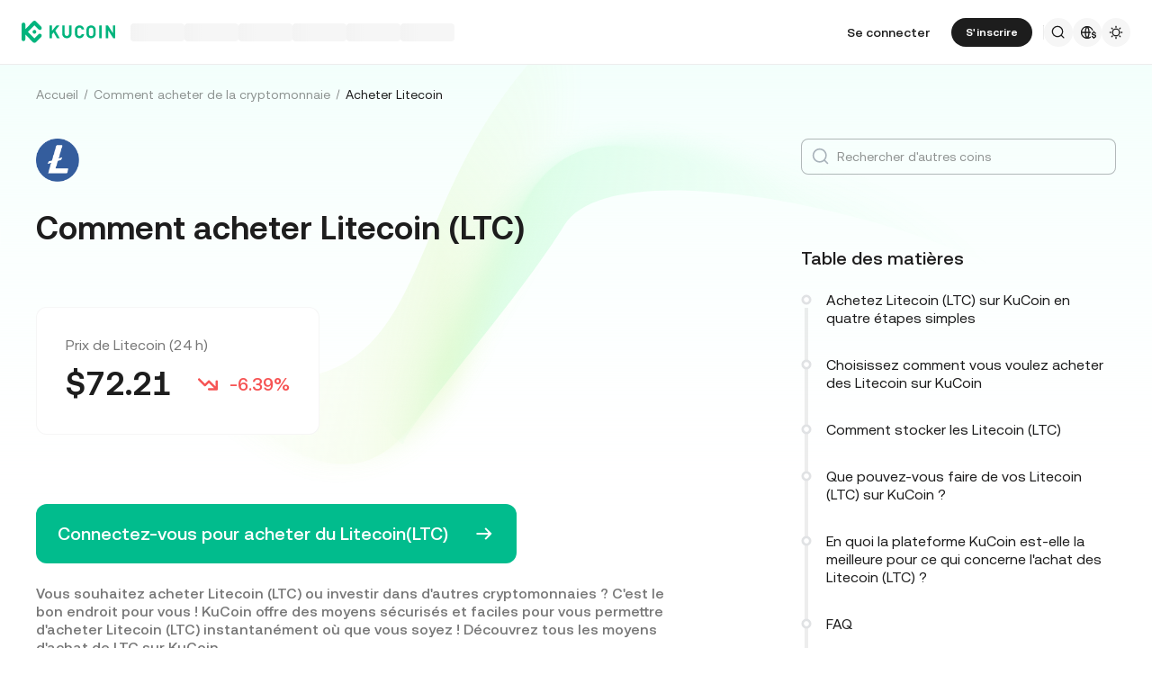

--- FILE ---
content_type: text/html; charset=utf-8
request_url: https://www.kucoin.com/fr/how-to-buy/litecoin
body_size: 74302
content:
<!DOCTYPE html><html lang="fr" dir="ltr"><head><meta charSet="utf-8" data-next-head=""/><meta name="twitter:card" content="summary_large_image"/><meta name="twitter:image" content="https://assets.staticimg.com/cms/media/7feiEEHmJE61RECXMyp8rTcA5Qcsl0zSv6rz9NVjg.png"/><meta name="twitter:image:src" content="https://assets.staticimg.com/cms/media/7feiEEHmJE61RECXMyp8rTcA5Qcsl0zSv6rz9NVjg.png"/><meta property="og:image" content="https://assets.staticimg.com/cms/media/7feiEEHmJE61RECXMyp8rTcA5Qcsl0zSv6rz9NVjg.png"/><meta property="og:image:secure_url" content="https://assets.staticimg.com/cms/media/7feiEEHmJE61RECXMyp8rTcA5Qcsl0zSv6rz9NVjg.png"/><meta property="og:image:width" content="1200"/><meta property="og:image:height" content="630"/><meta property="og:type" content="website"/><meta property="og:locale:alternate" content="en_US"/><meta property="og:locale:alternate" content="es_ES"/><meta property="og:locale" content="fr_FR"/><meta property="og:locale:alternate" content="pt_PT"/><meta property="og:locale:alternate" content="ru_RU"/><meta property="og:locale:alternate" content="tr_TR"/><meta property="og:locale:alternate" content="vi_VN"/><meta property="og:locale:alternate" content="zh_HK"/><meta property="og:locale:alternate" content="id_ID"/><meta property="og:locale:alternate" content="ms_MY"/><meta property="og:locale:alternate" content="hi_IN"/><meta property="og:locale:alternate" content="th_TH"/><meta property="og:locale:alternate" content="ja_JP"/><meta property="og:locale:alternate" content="bn_BD"/><meta property="og:locale:alternate" content="fil_PH"/><meta property="og:locale:alternate" content="ar_AE"/><meta property="og:locale:alternate" content="ur_PK"/><meta property="og:locale:alternate" content="uk_UA"/><link rel="alternate" href="https://www.kucoin.com/how-to-buy/litecoin" hrefLang="en"/><link rel="alternate" href="https://www.kucoin.com/es/how-to-buy/litecoin" hrefLang="es"/><link rel="alternate" href="https://www.kucoin.com/pt/how-to-buy/litecoin" hrefLang="pt"/><link rel="alternate" href="https://www.kucoin.com/ru/how-to-buy/litecoin" hrefLang="ru"/><link rel="alternate" href="https://www.kucoin.com/tr/how-to-buy/litecoin" hrefLang="tr"/><link rel="alternate" href="https://www.kucoin.com/vi/how-to-buy/litecoin" hrefLang="vi"/><link rel="alternate" href="https://www.kucoin.com/zh-hant/how-to-buy/litecoin" hrefLang="zh-hant"/><link rel="alternate" href="https://www.kucoin.com/id/how-to-buy/litecoin" hrefLang="id"/><link rel="alternate" href="https://www.kucoin.com/ms/how-to-buy/litecoin" hrefLang="ms"/><link rel="alternate" href="https://www.kucoin.com/hi/how-to-buy/litecoin" hrefLang="hi"/><link rel="alternate" href="https://www.kucoin.com/th/how-to-buy/litecoin" hrefLang="th"/><link rel="alternate" href="https://www.kucoin.com/ja/how-to-buy/litecoin" hrefLang="ja"/><link rel="alternate" href="https://www.kucoin.com/bn/how-to-buy/litecoin" hrefLang="bn"/><link rel="alternate" href="https://www.kucoin.com/fil/how-to-buy/litecoin" hrefLang="tl"/><link rel="alternate" href="https://www.kucoin.com/ar/how-to-buy/litecoin" hrefLang="ar"/><link rel="alternate" href="https://www.kucoin.com/ur/how-to-buy/litecoin" hrefLang="ur"/><link rel="alternate" href="https://www.kucoin.com/uk/how-to-buy/litecoin" hrefLang="uk"/><link rel="alternate" href="https://www.kucoin.com/fr/how-to-buy/litecoin" hrefLang="fr"/><link rel="alternate" href="https://www.kucoin.com/how-to-buy/litecoin" hrefLang="x-default"/><meta property="og:url" content="https://www.kucoin.com/fr/how-to-buy/litecoin"/><link rel="canonical" href="https://www.kucoin.com/fr/how-to-buy/litecoin"/><title data-next-head="">Comment Acheter litecoin Facilement ? | KuCoin</title><meta property="og:title" content="Comment Acheter litecoin Facilement ? | KuCoin" data-next-head=""/><meta name="twitter:title" property="twitter:title" content="Comment Acheter litecoin Facilement ? | KuCoin" data-next-head=""/><meta property="twitter:image:alt" content="Comment Acheter litecoin Facilement ? | KuCoin" data-next-head=""/><meta name="description" content="Tu souhaites acheter litecoin ou explorer d&#x27;autres crypto-monnaies ? Découvre ou et comment acheter litecoin facilement sur KuCoin." data-next-head=""/><meta property="og:description" content="Tu souhaites acheter litecoin ou explorer d&#x27;autres crypto-monnaies ? Découvre ou et comment acheter litecoin facilement sur KuCoin." data-next-head=""/><meta name="twitter:description" content="Tu souhaites acheter litecoin ou explorer d&#x27;autres crypto-monnaies ? Découvre ou et comment acheter litecoin facilement sur KuCoin." data-next-head=""/><meta name="keywords" content="Comment Acheter litecoin,ou Acheter litecoin,Acheter litecoin" data-next-head=""/><meta name="viewport" content="width=device-width,initial-scale=1,minimum-scale=1,maximum-scale=1,user-scalable=no,viewport-fit=cover" data-next-head=""/><link rel="shortcut icon" href="/logo.png"/><link rel="preconnect" href="https://assets.staticimg.com"/><link rel="preconnect" href="https://bigdata-scfx-push.kucoin.plus"/><link rel="stylesheet" href="https://assets.staticimg.com/natasha/npm/@kux/font/css.css"/><link rel="preload" href="https://assets.staticimg.com/natasha/npm/@kux/mui-next@1.1.6/style.css" as="style"/><link rel="stylesheet" href="https://assets.staticimg.com/natasha/npm/@kux/mui-next@1.1.6/style.css"/><link rel="preload" href="https://assets.staticimg.com/kucoin-seo-web-ssr/1.0.55/ssr/_next/static/css/3fb233738e4f1d80.css" as="style"/><link rel="stylesheet" href="https://assets.staticimg.com/kucoin-seo-web-ssr/1.0.55/ssr/_next/static/css/3fb233738e4f1d80.css" data-n-g=""/><link rel="preload" href="https://assets.staticimg.com/kucoin-seo-web-ssr/1.0.55/ssr/_next/static/css/a6bc7105d760b19e.css" as="style"/><link rel="stylesheet" href="https://assets.staticimg.com/kucoin-seo-web-ssr/1.0.55/ssr/_next/static/css/a6bc7105d760b19e.css" data-n-g=""/><link rel="preload" href="https://assets.staticimg.com/kucoin-seo-web-ssr/1.0.55/ssr/_next/static/css/f579061b1751119d.css" as="style"/><link rel="stylesheet" href="https://assets.staticimg.com/kucoin-seo-web-ssr/1.0.55/ssr/_next/static/css/f579061b1751119d.css" data-n-g=""/><link rel="preload" href="https://assets.staticimg.com/kucoin-seo-web-ssr/1.0.55/ssr/_next/static/css/74a74964eea9b034.css" as="style"/><link rel="stylesheet" href="https://assets.staticimg.com/kucoin-seo-web-ssr/1.0.55/ssr/_next/static/css/74a74964eea9b034.css" data-n-p=""/><noscript data-n-css=""></noscript><script defer="" nomodule="" src="https://assets.staticimg.com/kucoin-seo-web-ssr/1.0.55/ssr/_next/static/chunks/polyfills-42372ed130431b0a.js"></script><script defer="" src="https://assets.staticimg.com/kucoin-seo-web-ssr/1.0.55/ssr/_next/static/chunks/vendor-entities-e761737281791e81.js"></script><script defer="" src="https://assets.staticimg.com/kucoin-seo-web-ssr/1.0.55/ssr/_next/static/chunks/vendor-domutils-ee118462b9bdc7c6.js"></script><script defer="" src="https://assets.staticimg.com/kucoin-seo-web-ssr/1.0.55/ssr/_next/static/chunks/vendor-resize-observer-polyfill-3153902d46165fd7.js"></script><script defer="" src="https://assets.staticimg.com/kucoin-seo-web-ssr/1.0.55/ssr/_next/static/chunks/vendor--popperjs.05351c176e76c750.js"></script><script defer="" src="https://assets.staticimg.com/kucoin-seo-web-ssr/1.0.55/ssr/_next/static/chunks/vendor-bignumber.js.6cb8c0a9faac4bd4.js"></script><script defer="" src="https://assets.staticimg.com/kucoin-seo-web-ssr/1.0.55/ssr/_next/static/chunks/112-59f1c483562c9f27.js"></script><script defer="" src="https://assets.staticimg.com/kucoin-seo-web-ssr/1.0.55/ssr/_next/static/chunks/7248-c3f757f58a37529c.js"></script><script defer="" src="https://assets.staticimg.com/kucoin-seo-web-ssr/1.0.55/ssr/_next/static/chunks/8428.4c7816edccadaff4.js"></script><script defer="" src="https://assets.staticimg.com/kucoin-seo-web-ssr/1.0.55/ssr/_next/static/chunks/7189-b6e9aa5e4c9ef5da.js"></script><script defer="" src="https://assets.staticimg.com/kucoin-seo-web-ssr/1.0.55/ssr/_next/static/chunks/3176.866dabcc64d7a6bb.js"></script><script src="https://assets.staticimg.com/kucoin-seo-web-ssr/1.0.55/ssr/_next/static/chunks/webpack-34f54690ceffa4f2.js" defer=""></script><script src="https://assets.staticimg.com/kucoin-seo-web-ssr/1.0.55/ssr/_next/static/chunks/next-dist-b933f688477fe289.js" defer=""></script><script src="https://assets.staticimg.com/kucoin-seo-web-ssr/1.0.55/ssr/_next/static/chunks/vendor-react-dom-8c66d0c33d699a84.js" defer=""></script><script src="https://assets.staticimg.com/kucoin-seo-web-ssr/1.0.55/ssr/_next/static/chunks/main-6b945616449f5b33.js" defer=""></script><script src="https://assets.staticimg.com/kucoin-seo-web-ssr/1.0.55/ssr/_next/static/chunks/kux-mui-ed3b561dcc17b731.js" defer=""></script><script src="https://assets.staticimg.com/kucoin-seo-web-ssr/1.0.55/ssr/_next/static/chunks/kux-icons-33b9ad41674b1ca5.js" defer=""></script><script src="https://assets.staticimg.com/kucoin-seo-web-ssr/1.0.55/ssr/_next/static/chunks/i18n-6ee8f1f116daff7c.js" defer=""></script><script src="https://assets.staticimg.com/kucoin-seo-web-ssr/1.0.55/ssr/_next/static/chunks/vendor-next-c0d76f48-bd4887a62d23c6c3.js" defer=""></script><script src="https://assets.staticimg.com/kucoin-seo-web-ssr/1.0.55/ssr/_next/static/chunks/vendor-next-81f1a082-9c4cc5cabb17c8a4.js" defer=""></script><script src="https://assets.staticimg.com/kucoin-seo-web-ssr/1.0.55/ssr/_next/static/chunks/vendor-next-6b948b9f-0c2ec0d2ce636222.js" defer=""></script><script src="https://assets.staticimg.com/kucoin-seo-web-ssr/1.0.55/ssr/_next/static/chunks/vendor-next-b32ad36f-8566778756b46777.js" defer=""></script><script src="https://assets.staticimg.com/kucoin-seo-web-ssr/1.0.55/ssr/_next/static/chunks/vendor-gbiz-next-592db2db-ecd57f1e3eb2d653.js" defer=""></script><script src="https://assets.staticimg.com/kucoin-seo-web-ssr/1.0.55/ssr/_next/static/chunks/vendor-gbiz-next-d892bbd2-c827ea70577c569c.js" defer=""></script><script src="https://assets.staticimg.com/kucoin-seo-web-ssr/1.0.55/ssr/_next/static/chunks/vendor-gbiz-next-4ccce83c-0dd3212fb4dfcbaf.js" defer=""></script><script src="https://assets.staticimg.com/kucoin-seo-web-ssr/1.0.55/ssr/_next/static/chunks/vendor-gbiz-next-9fe3993c-64fd7a7f257c5fe3.js" defer=""></script><script src="https://assets.staticimg.com/kucoin-seo-web-ssr/1.0.55/ssr/_next/static/chunks/vendor-lodash-6b841b49dfdb50a5.js" defer=""></script><script src="https://assets.staticimg.com/kucoin-seo-web-ssr/1.0.55/ssr/_next/static/chunks/vendor--kc-f150367de27a5360.js" defer=""></script><script src="https://assets.staticimg.com/kucoin-seo-web-ssr/1.0.55/ssr/_next/static/chunks/vendor--sentry-c6b715d6-2aac4fce0deeba67.js" defer=""></script><script src="https://assets.staticimg.com/kucoin-seo-web-ssr/1.0.55/ssr/_next/static/chunks/vendor--sentry-437756dc-564bba054adfcd85.js" defer=""></script><script src="https://assets.staticimg.com/kucoin-seo-web-ssr/1.0.55/ssr/_next/static/chunks/vendor--sentry-internal-c183bccc67861bea.js" defer=""></script><script src="https://assets.staticimg.com/kucoin-seo-web-ssr/1.0.55/ssr/_next/static/chunks/vendor-kc-next-68a6e57d341f55bc.js" defer=""></script><script src="https://assets.staticimg.com/kucoin-seo-web-ssr/1.0.55/ssr/_next/static/chunks/vendor--tanstack-6480c709a07a4dc6.js" defer=""></script><script src="https://assets.staticimg.com/kucoin-seo-web-ssr/1.0.55/ssr/_next/static/chunks/vendor-decimal.js-e41be2ad09b9f36a.js" defer=""></script><script src="https://assets.staticimg.com/kucoin-seo-web-ssr/1.0.55/ssr/_next/static/chunks/vendor-moment-5307b01efe696a9e.js" defer=""></script><script src="https://assets.staticimg.com/kucoin-seo-web-ssr/1.0.55/ssr/_next/static/chunks/vendor--kux-e3d1320d90aa1092.js" defer=""></script><script src="https://assets.staticimg.com/kucoin-seo-web-ssr/1.0.55/ssr/_next/static/chunks/9795-f8909db225fd4d16.js" defer=""></script><script src="https://assets.staticimg.com/kucoin-seo-web-ssr/1.0.55/ssr/_next/static/chunks/pages/_app-e28d8c8a0d2a083d.js" defer=""></script><script src="https://assets.staticimg.com/kucoin-seo-web-ssr/1.0.55/ssr/_next/static/chunks/vendor-framer-motion-28321aaaa7121e9d.js" defer=""></script><script src="https://assets.staticimg.com/kucoin-seo-web-ssr/1.0.55/ssr/_next/static/chunks/vendor-react-scroll-aa40e893e85ae944.js" defer=""></script><script src="https://assets.staticimg.com/kucoin-seo-web-ssr/1.0.55/ssr/_next/static/chunks/3985-9b5e07f066f03204.js" defer=""></script><script src="https://assets.staticimg.com/kucoin-seo-web-ssr/1.0.55/ssr/_next/static/chunks/3973-76890491951747c9.js" defer=""></script><script src="https://assets.staticimg.com/kucoin-seo-web-ssr/1.0.55/ssr/_next/static/chunks/2072-0ed3c45bd45f8bd7.js" defer=""></script><script src="https://assets.staticimg.com/kucoin-seo-web-ssr/1.0.55/ssr/_next/static/chunks/3398-0f9faba70e88e707.js" defer=""></script><script src="https://assets.staticimg.com/kucoin-seo-web-ssr/1.0.55/ssr/_next/static/chunks/pages/how-to-buy/%5Bcoin%5D-6bb37360e462bc6a.js" defer=""></script><script src="https://assets.staticimg.com/kucoin-seo-web-ssr/1.0.55/ssr/_next/static/hJmCBX85AQCgUdbkRVnVw/_buildManifest.js" defer=""></script><script src="https://assets.staticimg.com/kucoin-seo-web-ssr/1.0.55/ssr/_next/static/hJmCBX85AQCgUdbkRVnVw/_ssgManifest.js" defer=""></script><meta name="sentry-trace" content="7d5183e7bfbefb47e3fe0a42340590d0-efc9c0fd61776cf3-0"/><meta name="baggage" content="sentry-environment=prod,sentry-release=kucoin-seo-web-ssr%401.0.55,sentry-public_key=cfaf0098213e116937ef084dc8060168,sentry-trace_id=7d5183e7bfbefb47e3fe0a42340590d0,sentry-sampled=false,sentry-sample_rand=0.10213897277974815,sentry-sample_rate=0.001"/></head><body><div id="__next"><div class="root styles_root__RB1Dt"><div style="min-height:72px;position:relative"><header class="styles_module_Root__45553f2b gbiz-Header" data-theme="light"><div style="height:0px" data-class="headerRoomWrapper"><div class="gbiz-headeroom styles_module_headerRoom__3aceb05b"><div class="Header-Nav styles_module_Nav__45553f2b"><div class="styles_module_NavBar__45553f2b"><div class="styles_module_NavLinksWrapper__45553f2b" id="hook_nav_links" data-nav-status="0"><div class="styles_module_HeaderNavLoadingMask__45553f2b"><div style="background-image:linear-gradient(
  90deg,
  rgba(93, 103, 122, 0.04) 25%,
  rgba(29, 29, 29, 0.08) 37%,
  rgba(29, 29, 29, 0.04) 63%
)" class="styles_module_skeletonItem__1852367a"></div><div style="background-image:linear-gradient(
  90deg,
  rgba(93, 103, 122, 0.04) 25%,
  rgba(29, 29, 29, 0.08) 37%,
  rgba(29, 29, 29, 0.04) 63%
)" class="styles_module_skeletonItem__1852367a"></div><div style="background-image:linear-gradient(
  90deg,
  rgba(93, 103, 122, 0.04) 25%,
  rgba(29, 29, 29, 0.08) 37%,
  rgba(29, 29, 29, 0.04) 63%
)" class="styles_module_skeletonItem__1852367a"></div><div style="background-image:linear-gradient(
  90deg,
  rgba(93, 103, 122, 0.04) 25%,
  rgba(29, 29, 29, 0.08) 37%,
  rgba(29, 29, 29, 0.04) 63%
)" class="styles_module_skeletonItem__1852367a"></div><div style="background-image:linear-gradient(
  90deg,
  rgba(93, 103, 122, 0.04) 25%,
  rgba(29, 29, 29, 0.08) 37%,
  rgba(29, 29, 29, 0.04) 63%
)" class="styles_module_skeletonItem__1852367a"></div><div style="background-image:linear-gradient(
  90deg,
  rgba(93, 103, 122, 0.04) 25%,
  rgba(29, 29, 29, 0.08) 37%,
  rgba(29, 29, 29, 0.04) 63%
)" class="styles_module_skeletonItem__1852367a"></div></div><div class="styles_module_Links__45553f2b"><a class="styles_module_LogoLink__45553f2b" href="https://www.kucoin.com/fr" aria-label="Kucoin logo (header)" data-inspector="inspector_header_logo"><img class="styles_module_LogoImg__45553f2b" src="https://assets.staticimg.com/kc-v2-config/site-config/693bcdd4680db10001fa9856_logo_general_green.svg" alt="KuCoin"/></a><div class="styles_module_UnionBox__45553f2b" style="display:none"><img src="data:image/svg+xml,%3Csvg%20width%3D%2216%22%20height%3D%2216%22%20viewBox%3D%220%200%2016%2016%22%20fill%3D%22none%22%20xmlns%3D%22http%3A%2F%2Fwww.w3.org%2F2000%2Fsvg%22%3E%3Cpath%20fill-rule%3D%22evenodd%22%20clip-rule%3D%22evenodd%22%20d%3D%22M2.19526%202.19526C2.45561%201.93491%202.87772%201.93491%203.13807%202.19526L8%207.05719L12.8619%202.19526C13.1223%201.93491%2013.5444%201.93491%2013.8047%202.19526C14.0651%202.45561%2014.0651%202.87772%2013.8047%203.13807L8.94281%208L13.8047%2012.8619C14.0651%2013.1223%2014.0651%2013.5444%2013.8047%2013.8047C13.5444%2014.0651%2013.1223%2014.0651%2012.8619%2013.8047L8%208.94281L3.13807%2013.8047C2.87772%2014.0651%202.45561%2014.0651%202.19526%2013.8047C1.93491%2013.5444%201.93491%2013.1223%202.19526%2012.8619L7.05719%208L2.19526%203.13807C1.93491%202.87772%201.93491%202.45561%202.19526%202.19526Z%22%20fill%3D%22%2301BC8D%22%2F%3E%3C%2Fsvg%3E" alt="union-icon"/><span></span></div><div class="styles_module_scrollWrapper__816f6af9 styles_module_disableScroll__816f6af9" id="hook_nav_link" data-lang="fr_FR"><nav class="styles_module_scrollInner__816f6af9"><div class="styles_module_navWrapper__fc34eacb"><ul class="styles_module_ul__fc34eacb"></ul></div></nav></div></div><div class="_nav_status_0_"></div></div><div class="styles_module_NavUserDom__45553f2b" id="hook_nav_user" data-status="none"><div class="styles_module_navUser__ab4e0d04"><div id="unLoginBox" data-lang="fr_FR" class="styles_module_userBoxWrapper__ab4e0d04"><a href="https://www.kucoin.com/fr/ucenter/signin?backUrl=https%3A%2F%2Fwww.kucoin.com%2Ffr%2Fhow-to-buy%2Flitecoin" class="styles_module_signinLink__ab4e0d04" data-modid="login" data-inspector="header_login">Se connecter</a><a href="https://www.kucoin.com/fr/ucenter/signup?backUrl=https%3A%2F%2Fwww.kucoin.com%2Ffr%2Fhow-to-buy%2Flitecoin" data-inspector="header_signup"><button data-testid="kux-button" class="kux-button kux-button-primary kux-button-small is-click is-full-width" style="max-width:160px" type="button" data-modid="register"><span class="kux-button-content kux-button-content-align-center">S&#x27;inscrire</span></button></a><div class="kux-divider is-horizontal is-center styles_module_divider__ab4e0d04" style="display:block" role="separator"><div class="kux-divider-line-full"></div></div></div><div class="styles_module_navUserItem__ab4e0d04" data-lang="fr_FR" data-menu="search"><div class="styles_module_searchWrapper__ab4e0d04"><svg xmlns="http://www.w3.org/2000/svg" fill="none" viewBox="0 0 24 24" width="16" height="16" style="flex-shrink:0" class="kux-icon"><path fill="currentColor" fill-rule="evenodd" d="M10.5 1a9.5 9.5 0 1 0 5.973 16.888l3.673 3.673a1 1 0 0 0 1.415-1.414l-3.674-3.673A9.46 9.46 0 0 0 20 10.5 9.5 9.5 0 0 0 10.5 1M3 10.5a7.5 7.5 0 1 1 15 0 7.5 7.5 0 0 1-15 0" clip-rule="evenodd"></path></svg></div></div><div class="styles_module_navUserItem__ab4e0d04" data-lang="fr_FR" data-menu="download" style="display:none"><div class="container" style="display:inline-flex"><div style="display:block" class="trigger"><div class="styles_module_appDownloadWrapper__0cd76064" data-inspector="inspector_header_download_box"><svg xmlns="http://www.w3.org/2000/svg" fill="none" viewBox="0 0 24 24" color="var(--kux-text)" width="16" height="16" style="flex-shrink:0" class="kux-icon navIcon"><path fill="currentColor" d="M7 2a1 1 0 0 1 0 2H6a2 2 0 0 0-2 2v13a2 2 0 0 0 2 2h12a2 2 0 0 0 2-2V6a2 2 0 0 0-2-2h-1.127a1 1 0 0 1 0-2H18a4 4 0 0 1 4 4v13a4 4 0 0 1-4 4H6a4 4 0 0 1-4-4V6a4 4 0 0 1 4-4zm4.996 0a1 1 0 0 1 1 1v11.59l2.797-2.797a1 1 0 1 1 1.414 1.414l-4.5 4.5a1 1 0 0 1-.709.293h-.002a1 1 0 0 1-.759-.349l-4.444-4.444a1 1 0 1 1 1.414-1.414l2.79 2.789V3a1 1 0 0 1 1-1"></path></svg></div></div></div></div><div class="styles_module_navUserItem__ab4e0d04" data-lang="fr_FR" data-menu="i18n"><div class="styles_module_wrapper__c6d94af3" data-inspector="inspector_i18n_logo_btn"><img src="data:image/svg+xml,%3Csvg%20width%3D%2232%22%20height%3D%2233%22%20viewBox%3D%220%200%2032%2033%22%20fill%3D%22none%22%20xmlns%3D%22http%3A%2F%2Fwww.w3.org%2F2000%2Fsvg%22%3E%3Cpath%20d%3D%22M15.999%209.16602C19.1334%209.16602%2021.807%2011.133%2022.8564%2013.8994C22.4258%2014.0076%2022.019%2014.2098%2021.6484%2014.4912C21.3939%2013.8009%2021.0218%2013.1411%2020.5723%2012.6104C19.837%2011.7424%2018.7284%2011.0772%2017.6387%2010.751C18.3621%2012.2855%2018.6828%2014.1243%2018.7744%2015.8184H20.4883C20.2448%2016.2256%2020.0436%2016.682%2019.8926%2017.1748H18.7754C18.6838%2018.869%2018.3622%2020.7163%2017.6387%2022.251C18.3948%2022.0246%2019.1596%2021.63%2019.8027%2021.1201C19.9228%2021.5936%2020.0877%2022.0379%2020.292%2022.4424C19.085%2023.3157%2017.6028%2023.833%2015.999%2023.833C11.949%2023.8328%208.66602%2020.5491%208.66602%2016.499C8.66619%2012.4491%2011.9491%209.16619%2015.999%209.16602ZM9.99902%2017.1748C10.1417%2018.3033%2010.6964%2019.5139%2011.4316%2020.3818C12.1669%2021.2497%2013.2727%2021.9247%2014.3623%2022.251C13.6388%2020.7163%2013.2976%2018.869%2013.2061%2017.1748H9.99902ZM14.5547%2017.1748C14.6654%2018.9634%2015.1762%2020.7018%2015.999%2022.1846C16.8441%2020.6626%2017.3383%2018.9124%2017.4443%2017.1748H14.5547ZM14.3633%2010.751C13.2737%2011.0772%2012.1669%2011.7465%2011.4316%2012.6143C10.6964%2013.4821%2010.1418%2014.6899%209.99902%2015.8184H13.2061C13.2976%2014.1243%2013.6398%2012.2855%2014.3633%2010.751ZM15.999%2010.8145C15.154%2012.3364%2014.6597%2014.0808%2014.5537%2015.8184H17.4424C17.3366%2014.0809%2016.8438%2012.3364%2015.999%2010.8145Z%22%20fill%3D%22%231D1D1D%22%2F%3E%3Cpath%20d%3D%22M24.2083%2018.758C25.3603%2018.9692%2026.3779%2019.3148%2026.3683%2020.6684C26.3587%2021.782%2025.5523%2022.5788%2024.2755%2022.7516V23.7596H23.0851V22.742C21.7699%2022.5308%2020.9731%2021.7052%2020.9635%2020.5244L22.3747%2020.5436C22.4227%2021.1964%2022.9411%2021.6476%2023.7667%2021.6476C24.4291%2021.6476%2024.9187%2021.3596%2024.9187%2020.8316C24.9187%2020.2652%2024.3715%2020.15%2023.2483%2019.9292C22.1155%2019.718%2021.1171%2019.3532%2021.1171%2017.99C21.1171%2016.9436%2021.8755%2016.166%2023.0851%2015.9932V14.9756H24.2755V16.0028C25.4755%2016.2044%2026.2147%2016.9628%2026.2339%2018.0668H24.8227C24.7555%2017.5004%2024.3235%2017.1068%2023.6227%2017.1068C23.0083%2017.1068%2022.5667%2017.366%2022.5667%2017.8844C22.5667%2018.4316%2023.0947%2018.5468%2024.2083%2018.758Z%22%20fill%3D%22%231D1D1D%22%2F%3E%3C%2Fsvg%3E" class="styles_module_languageCurrencyIcon__c6d94af3" alt="language_currency"/></div></div><div class="styles_module_navUserItem__ab4e0d04" data-lang="fr_FR" data-menu="theme"><button class="styles_module_notificationWrapper__b1ceff6c" data-inspector="inspector_header_theme"><svg xmlns="http://www.w3.org/2000/svg" fill="none" viewBox="0 0 24 24" color="var(--kux-text)" width="16" height="16" style="flex-shrink:0" class="kux-icon"><g fill="currentColor"><path d="M13 2a1 1 0 1 0-2 0v1.5a1 1 0 1 0 2 0zM4.221 4.221a1 1 0 0 1 1.415 0l1.06 1.061a1 1 0 1 1-1.414 1.414l-1.06-1.06a1 1 0 0 1 0-1.415M1 12a1 1 0 0 1 1-1h1.5a1 1 0 0 1 0 2H2a1 1 0 0 1-1-1M6.696 18.717a1 1 0 0 0-1.414-1.415l-1.06 1.061a1 1 0 1 0 1.414 1.414zM17.303 17.305a1 1 0 0 1 1.414 0l1.061 1.06a1 1 0 0 1-1.414 1.414l-1.06-1.06a1 1 0 0 1 0-1.415M20.5 11a1 1 0 0 0 0 2H22a1 1 0 1 0 0-2zM19.778 4.222a1 1 0 0 1 0 1.415l-1.06 1.06a1 1 0 1 1-1.415-1.414l1.06-1.06a1 1 0 0 1 1.415 0"></path><path fill-rule="evenodd" d="M5.286 12a6.714 6.714 0 1 1 13.429 0 6.714 6.714 0 0 1-13.43 0M12 7.286a4.714 4.714 0 1 0 0 9.429 4.714 4.714 0 0 0 0-9.43" clip-rule="evenodd"></path><path d="M13 20.5a1 1 0 1 0-2 0V22a1 1 0 1 0 2 0z"></path></g></svg></button></div></div><div data-lang="fr_FR" style="display:none" class="MenuBox styles_module_MenuBox__45553f2b"><svg class="ICMenu_svg__icon" viewBox="0 0 1024 1024" xmlns="http://www.w3.org/2000/svg" width="16" height="16" fill="#000" style="cursor:pointer"><path d="M153.6 256a51.2 51.2 0 0151.2-51.2h614.4a51.2 51.2 0 110 102.4H204.8a51.2 51.2 0 01-51.2-51.2zm0 256a51.2 51.2 0 0151.2-51.2H512a51.2 51.2 0 110 102.4H204.8a51.2 51.2 0 01-51.2-51.2zm0 256a51.2 51.2 0 0151.2-51.2h614.4a51.2 51.2 0 110 102.4H204.8a51.2 51.2 0 01-51.2-51.2z"></path></svg></div></div></div></div></div></div></header></div><main class="page-body styles_body___WElv "><div class="styles_wrapper__txo_M"> <div class="HowToBuyDetailPage_innerWrapper__GWtTf" data-inspector="how2buy-details-wrapper"><img class="HowToBuyDetailPage_bg__Mx3RH" src="https://assets.staticimg.com/kucoin-seo-web-ssr/1.0.55/ssr/_next/static/media/bg.e818cef29e4ac527b486d591017068a6.svg" alt="BgSrc"/><div class="HowToBuyDetailPage_innerPage__Od_nz"><div class="kux-78zum5 kux-if65rj kux-d4r4e8"><div class="kux-78zum5 kux-6s0dn4 kux-1hhjozq kux-1ypdohk kux-11fkbvc kux-i42lbd kux-jyxe8r kux-1o6778g"><div class="className Item-Child"><a href="https://www.kucoin.com/fr" class="HowToBuyDetailPage_breadLink___82ri">Accueil</a></div><div class="kux-1gs6z28 kux-2lah0s kux-1ar4orl kux-1i1rx1s kux-lzyvqe kux-kuygi9 kux-1rg5ohu kux-xymvpz KuxDivider-root KuxDivider-center KuxDivider-vertical kux-mtjor9 kux-mlv8mo kux-1g0ag68 kux-1pn2p16"></div></div><div class="kux-78zum5 kux-6s0dn4 kux-1hhjozq kux-1ypdohk kux-11fkbvc kux-i42lbd kux-jyxe8r kux-1o6778g"><div class="className Item-Child"><a href="/fr/how-to-buy" class="HowToBuyDetailPage_breadLink___82ri">Comment acheter de la cryptomonnaie</a></div><div class="kux-1gs6z28 kux-2lah0s kux-1ar4orl kux-1i1rx1s kux-lzyvqe kux-kuygi9 kux-1rg5ohu kux-xymvpz KuxDivider-root KuxDivider-center KuxDivider-vertical kux-mtjor9 kux-mlv8mo kux-1g0ag68 kux-1pn2p16"></div></div><div class="kux-78zum5 kux-6s0dn4 kux-1hhjozq kux-1ypdohk kux-11fkbvc kux-i42lbd kux-jyxe8r kux-1o6778g"><div class="className Item-Child">Acheter Litecoin</div><div class="kux-1gs6z28 kux-2lah0s kux-1ar4orl kux-1i1rx1s kux-lzyvqe kux-kuygi9 kux-1rg5ohu kux-xymvpz KuxDivider-root KuxDivider-center KuxDivider-vertical kux-mtjor9 kux-mlv8mo kux-1g0ag68 kux-1pn2p16"></div></div></div><div class="HowToBuyDetailPage_innerPageContent__n63C6" data-inspector="how2buy-details-content"><div class="TokenPage_article__XIyIL"><div class="Header_wrapper__dmcIY" data-inspector="how2buy-article-header"><img class="coin-logo" src="https://assets-currency.kucoin.com/60c745f2db892b0006d819f8_LTC.png" alt="coin-logo"/><h1>Comment acheter Litecoin (LTC)</h1><a href="/fr/price/LTC" class="price-24h" data-inspector="how2buy-article-header-price-24h"><span class="price-24h-title">Prix de Litecoin (24 h)</span><span class="price-24h-dec"><span class="price-24h-number">$<!-- -->72.21</span><span class="price-24h-down"><img class="price-24h-img" src="https://assets.staticimg.com/kucoin-seo-web-ssr/1.0.55/ssr/_next/static/media/down.a8b656d6ba6928b24cf59853f5aa8989.svg" alt="price-24h-img"/>-6.39%</span></span></a><div class="Header_calculator__PqdAg"><img src="https://assets.staticimg.com/kucoin-seo-web-ssr/1.0.55/ssr/_next/static/media/calculator.3a325f4131d1f1d90fd32b9967eba09c.svg" width="20" height="20" alt="Calculator"/><a href="/fr/converter/LTC-USD" data-blockid="covertclick">Convertisseur de prix du LTC en direct</a></div><a class="header-get-start-btn" href="/fr/ucenter/signin?backUrl=https%3A%2F%2Fwww.kucoin.com%2Fhow-to-buy%2Flitecoin"><span>Connectez-vous pour acheter du Litecoin(LTC)</span><img class="BtnArrowRight" src="https://assets.staticimg.com/kucoin-seo-web-ssr/1.0.55/ssr/_next/static/media/btn-arrow-right-white.4fd30bea044e7b581300b4f5458e0388.svg" alt="BtnArrowRight"/></a><p class="header-introduce">Vous souhaitez acheter Litecoin (LTC) ou investir dans d&#x27;autres cryptomonnaies ? C&#x27;est le bon endroit pour vous ! KuCoin offre des moyens sécurisés et faciles pour vous permettre d&#x27;acheter Litecoin (LTC) instantanément où que vous soyez ! Découvrez tous les moyens d&#x27;achat de LTC sur KuCoin.</p></div><div><section class="BuySteps_StepsWrapper__yB2gq" data-inspector="how2buy-article-buy-steps"><header><h2 class="how-to-buy-title">Achetez Litecoin (LTC) sur KuCoin en quatre étapes simples</h2></header><dl class="htb-steps-list"><dt class="steps-title"><img src="[data-uri]" data-src="https://assets.staticimg.com/kucoin-seo-web-ssr/1.0.55/ssr/_next/static/media/create-user-1.6ac14d83244c72795bef59f9f902452d.png" alt="" class="title-img"/><h3 class="title-content">Créez votre compte KuCoin gratuitement</h3></dt><dd class="steps-desc">Indiquez votre adresse e-mail, votre pays de résidence, et créez un mot de passe fort pour sécuriser votre compte.</dd><dt class="steps-title"><img src="[data-uri]" data-src="https://assets.staticimg.com/kucoin-seo-web-ssr/1.0.55/ssr/_next/static/media/create-user-5.a167939d086b0ab5e0717dada17980d1.png" alt="" class="title-img"/><h3 class="title-content">Sécurisez votre compte</h3></dt><dd class="steps-desc">Assurez une protection renforcée de votre compte en définissant l&#x27;authentification à deux facteurs de Google, la phrase anti-hameçonnage et le mot de passe de trading.</dd><dt class="steps-title"><img src="[data-uri]" data-src="https://assets.staticimg.com/kucoin-seo-web-ssr/1.0.55/ssr/_next/static/media/create-user-2.2f74cd4d2e91c8cc4cc0ca810742d2e3.png" alt="" class="title-img"/><h3 class="title-content">Vérifiez votre compte</h3></dt><dd class="steps-desc"><a class="url" href="https://www.kucoin.com/fr/support/360015102254" target="_blank">Vérifiez votre identité</a> en saisissant vos informations personnelles et en important une photo d&#x27;une pièce d&#x27;identité valide.</dd><dt class="steps-title"><img src="[data-uri]" data-src="https://assets.staticimg.com/kucoin-seo-web-ssr/1.0.55/ssr/_next/static/media/create-user-3.b2d44685496b159e0afa2409cccae5b2.png" alt="" class="title-img"/><h3 class="title-content">Ajoutez un mode de paiement</h3></dt><dd class="steps-desc">Ajoutez une carte de crédit/débit ou un compte bancaire après avoir vérifié votre compte KuCoin.</dd><dt class="steps-title"><img src="[data-uri]" data-src="https://assets.staticimg.com/kucoin-seo-web-ssr/1.0.55/ssr/_next/static/media/create-user-4.74704f51fe459dce5bcc861eb3ebf66f.png" alt="" class="title-img"/><h3 class="title-content">Achetez Litecoin (LTC)</h3></dt><dd class="steps-desc">Utilisez une variété d&#x27;options de paiement pour acheter des Litecoin sur KuCoin. Nous allons vous montrer comment.</dd></dl></section></div><div><section class="Learn_wrapper__jaSMI how-to-buy-section" data-inspector="how2buy-article-learn-steps"><header><hgroup><h2 class="how-to-buy-title">Choisissez comment vous voulez acheter des Litecoin sur KuCoin</h2><h3 class="Learn_introduceBox__SHlBf">L&#x27;achat de cryptosmonnaies est simple et intuitif sur KuCoin. Explorons les différentes manières d&#x27;acheter des Litecoin (LTC).</h3></hgroup></header><ul class="Learn_list__aoxSF"><li class="Learn_listItem__dVuGd"><div class="Learn_titleBox__Fkyuj"><div class="Learn_listItemImg__FfMki">1</div><h4 class="Learn_listItemTitleSm__y2YK2">Acheter des Litecoin (LTC) avec une carte de crédit ou de débit</h4></div><p class="Learn_listItemDec__hgbo5">C’est le moyen le plus simple pour les nouveaux utilisateurs d’acheter (LTC). Liez votre carte de crédit ou de débit à votre compte, entrez le montant d’achat, puis attendez que la transaction soit terminée.</p><details class="Learn_expendVideo__e8RDU" open=""><summary class="Learn_arrowOutlinedBox__FDwGK"><span class="Learn_arrowOutlinedText__z0FY9">Tutoriel vidéo</span><svg class="ICArrowDown_svg__icon" viewBox="0 0 1024 1024" xmlns="http://www.w3.org/2000/svg" width="1em" height="1em" fill="#737E8D"><path d="M225.824 353.824a42.656 42.656 0 0160.352 0L512 579.648l225.824-225.824a42.656 42.656 0 1160.352 60.352l-256 256a42.656 42.656 0 01-60.352 0l-256-256a42.656 42.656 0 010-60.352z"></path></svg></summary><div class="Learn_videoBox__wK5ss Learn_greaterThanZero___SeTr"><div class="Learn_buyVideoBox__WW5x6" style="width:100%"><div class="BuyVideo_content__ZLlOJ"><figure class="BuyVideo_cover__Pm7Uq"><img src="[data-uri]" data-src="https://assets.staticimg.com/kucoin-seo-web-ssr/1.0.55/ssr/_next/static/media/credit-video.2a64ff65f50aa6d554fbd368ac13cc1c.png" alt=""/><figcaption>How to Buy Crypto With Credit Debit Card Web</figcaption></figure></div></div></div></details></li><li class="Learn_listItem__dVuGd"><div class="Learn_titleBox__Fkyuj"><div class="Learn_listItemImg__FfMki">2</div><h4 class="Learn_listItemTitleSm__y2YK2">Acheter des Litecoin (LTC) par virement bancaire</h4></div><p class="Learn_listItemDec__hgbo5">Selon la région où vous vous trouvez, les virements bancaires constituent également un moyen sécurisé et pratique d&#x27;acheter des Litecoin. Vous pouvez acheter Litecoin dès que les fonds arrivent sur votre compte.</p><details class="Learn_expendVideo__e8RDU"><summary class="Learn_arrowOutlinedBox__FDwGK"><span class="Learn_arrowOutlinedText__z0FY9">Tutoriel vidéo</span><svg class="ICArrowDown_svg__icon" viewBox="0 0 1024 1024" xmlns="http://www.w3.org/2000/svg" width="1em" height="1em" fill="#737E8D"><path d="M225.824 353.824a42.656 42.656 0 0160.352 0L512 579.648l225.824-225.824a42.656 42.656 0 1160.352 60.352l-256 256a42.656 42.656 0 01-60.352 0l-256-256a42.656 42.656 0 010-60.352z"></path></svg></summary><div class="Learn_videoBox__wK5ss Learn_greaterThanZero___SeTr"><div class="Learn_buyVideoBox__WW5x6" style="width:100%"><div class="BuyVideo_content__ZLlOJ"><figure class="BuyVideo_cover__Pm7Uq"><img src="[data-uri]" data-src="https://assets.staticimg.com/kucoin-seo-web-ssr/1.0.55/ssr/_next/static/media/bank-video.2b9a307eb8fdc7a020da31ca292344b2.png" alt=""/><figcaption>How to Deposit Fiat on KuCoin</figcaption></figure></div></div></div></details></li><li class="Learn_listItem__dVuGd"><div class="Learn_titleBox__Fkyuj"><div class="Learn_listItemImg__FfMki">3</div><h4 class="Learn_listItemTitleSm__y2YK2">Achetez des Litecoin (LTC) en utilisant des canaux tiers</h4></div><p class="Learn_listItemDec__hgbo5">KuCoin prend en charge un éventail de processeurs de paiement tiers de premier plan. Visitez notre <a class="url" href="https://www.kucoin.com/fr/assets/payments" target="_blank">page de paiement tiers</a> pour voir les modes disponibles dans votre région.</p></li><li class="Learn_listItem__dVuGd Learn_last__p9lS6"><div class="Learn_titleBox__Fkyuj"><div class="Learn_listItemImg__FfMki">4</div><h4 class="Learn_listItemTitleSm__y2YK2">Achetez du Litecoin (LTC) avec des crypto monnaies sur le marché au comptant de KuCoin</h4></div><div class="Learn_textWrapper__cYBhM"><div>Avec la prise en charge de plus de 700 actifs numériques, le marché au comptant de KuCoin est la plateforme la plus populaire où acheter des Litecoin (LTC). Voici comment acheter :</div></div><div class="Learn_textWrapper__cYBhM"><p class="Learn_desBox__B4uUI"></p><p class="Learn_listItemDec__hgbo5 learn-desc">1. Achetez des stablecoins tels que l&#x27;USDT sur KuCoin en utilisant le <a class="url" href="https://www.kucoin.com/fr/express" target="_blank">Mode achat rapide</a>, le P2P, ou par l&#x27;intermédiaire de vendeurs tiers.

Vous pouvez également transférer vos crypto monnaies actuelles d&#x27;un autre wallet ou d&#x27;une autre plateforme d&#x27;échange vers KuCoin. Assurez-vous que votre réseau blockchain est correct, car le <a class="url" href="https://www.kucoin.com/fr/support/900007079063" target="_blank">transfert de cryptos</a> à une mauvaise adresse peut entraîner la perte d&#x27;actifs.</p></div><div class="Learn_textWrapper__cYBhM"><p class="Learn_desBox__B4uUI"></p><p class="Learn_listItemDec__hgbo5 learn-desc">2. Transférez vos cryptomonnaies vers un compte de trading KuCoin.

Trouvez les paires de trading des Litecoin (LTC) souhaitées sur le marché au comptant de KuCoin. Placez un ordre pour échanger vos cryptomonnaies existantes contre des Litecoin (LTC).</p><div class="kux-alert"><div class="kux-alert-item is-warning in-basic" style="opacity:1"><svg xmlns="http://www.w3.org/2000/svg" fill="none" viewBox="0 0 24 24" data-testid="alert-ico" width="16" height="16" style="flex-shrink:0" class="kux-icon kux-alert-icon"><g fill="currentColor"><path d="M12 5.5a1 1 0 0 1 1 1v7a1 1 0 1 1-2 0v-7a1 1 0 0 1 1-1M12 18a1.25 1.25 0 1 0 0-2.5 1.25 1.25 0 0 0 0 2.5"></path><path fill-rule="evenodd" d="M1 12C1 5.925 5.925 1 12 1s11 4.925 11 11-4.925 11-11 11S1 18.075 1 12m11-9a9 9 0 1 0 0 18 9 9 0 0 0 0-18" clip-rule="evenodd"></path></g></svg><div class="kux-spacer is-horizontal" style="--kux-space:8px;--kux-space-flex:0 0 auto"></div><span>Conseil: KuCoin propose une variété de types d’ordres pour acheter du Litecoin (LTC) sur le marché au comptant, tels que les ordres au marché pour les achats instantanés et les ordres Limit pour l’achat de cryptos à un prix spécifié. Pour plus d’informations sur les types d&#x27;ordre sur KuCoin, cliquez <a class="url" href="https://www.kucoin.com/fr/support/900006714063" target="_blank">ici</a>.</span></div></div></div><div class="Learn_textWrapper__cYBhM Learn_last__p9lS6"><p class="Learn_desBox__B4uUI"></p><p class="Learn_listItemDec__hgbo5 learn-desc">3. Dès que votre ordre est exécuté avec succès, vous pourrez voir vos Litecoin (LTC) disponibles  dans votre compte de trading.</p></div><details class="Learn_expendVideo__e8RDU"><summary class="Learn_arrowOutlinedBox__FDwGK"><span class="Learn_arrowOutlinedText__z0FY9">Tutoriel vidéo</span><svg class="ICArrowDown_svg__icon" viewBox="0 0 1024 1024" xmlns="http://www.w3.org/2000/svg" width="1em" height="1em" fill="#737E8D"><path d="M225.824 353.824a42.656 42.656 0 0160.352 0L512 579.648l225.824-225.824a42.656 42.656 0 1160.352 60.352l-256 256a42.656 42.656 0 01-60.352 0l-256-256a42.656 42.656 0 010-60.352z"></path></svg></summary><div class="Learn_videoBox__wK5ss Learn_greaterThanZero___SeTr"><div class="Learn_buyVideoBox__WW5x6 Learn_notLast__nHV8x" style="width:calc((100% - 24px)*0.5"><div class="BuyVideo_content__ZLlOJ"><figure class="BuyVideo_cover__Pm7Uq"><img src="[data-uri]" data-src="https://assets.staticimg.com/kucoin-seo-web-ssr/1.0.55/ssr/_next/static/media/spot-video.c0b810f4e2acd68d96219ac6bf6a7ef2.png" alt=""/><figcaption>How to Buy Crypto on the Spot Market Web</figcaption></figure></div></div><div class="Learn_buyVideoBox__WW5x6" style="width:calc((100% - 24px)*0.5"><div class="BuyVideo_content__ZLlOJ"><figure class="BuyVideo_cover__Pm7Uq"><img src="[data-uri]" data-src="https://assets.staticimg.com/kucoin-seo-web-ssr/1.0.55/ssr/_next/static/media/app-video.aa6c1ade294d287ed5d69a2584228c04.png" alt=""/><figcaption>How to Buy Crypto on the Spot Market App</figcaption></figure></div></div></div></details></li></ul><section class="GetStart_wrapper__d5Q30" data-inspector="how2buy-article-get-start"><div class="get-start"><h2>Obtenez votre première Litecoin (LTC) avec KuCoin</h2><a class="get-start-btn" href="/ucenter/signin?backUrl=https%3A%2F%2Fwww.kucoin.com%2Fhow-to-buy%2Flitecoin"><span>Commencer maintenant</span><img src="[data-uri]" data-src="https://assets.staticimg.com/kucoin-seo-web-ssr/1.0.55/ssr/_next/static/media/btn-arrow-right.6c4708fa24c652a734577e8e18af3adf.svg" alt="" class="get-start-BtnArrowRight"/></a></div><img src="[data-uri]" data-src="https://assets.staticimg.com/kucoin-seo-web-ssr/1.0.55/ssr/_next/static/media/info-tip.fe568bfdb6bfb25886ec0b5415c9734f.png" alt="" class="get-start-infoTip"/></section></section></div><div><section class="NoStepsSection_wrapper__JYnvb how-to-buy-section" data-inspector="how2buy-article-no-steps-store"><header><hgroup><h2 class="how-to-buy-title">Comment stocker les Litecoin (LTC)</h2><h3 class="NoStepsSection_introduceBox__fAp5x">La meilleure façon de stocker du Litecoin (LTC) varie en fonction de vos besoins et préférences. Passez en revue les avantages et les inconvénients pour trouver la meilleure méthode de stockage de Litecoin (LTC).</h3></hgroup></header><dl class="NoStepsSection_list__XhIgH"><dt class="NoStepsSection_listItemTitle__5F3Yx kc_listItemTitle">Stockez des Litecoin dans votre compte KuCoin</dt><dd class="NoStepsSection_dd__eZ_fd"><p class="NoStepsSection_textBox__Y4h_I">Détenir votre crypto dans votre compte KuCoin offre un accès rapide aux produits de trading, tels que le trading au comptant et de futures, le staking, le prêt, etc. KuCoin sert de dépositaire de vos crypto-actifs pour vous aider à éviter les tracas liés à la sécurisation de vos clés privées par vous-même. Assurez-vous de configurer un mot de passe fort et de mettre à jour vos paramètres de sécurité pour empêcher les acteurs malveillants d’accéder à vos fonds.</p></dd><dt class="NoStepsSection_listItemTitle__5F3Yx kc_listItemTitle">Stockez vos Litecoin dans des non custodial wallets</dt><dd class="NoStepsSection_dd__eZ_fd NoStepsSection_isLast__LD675"><p class="NoStepsSection_textBox__Y4h_I">« Pas vos clés, pas vos coins » est une règle largement reconnue dans la communauté des cryptos. Si la sécurité est votre principale préoccupation, vous pouvez retirer du Litecoin (LTC) dans un portefeuille non hébergé. Stocker du Litecoin (LTC) dans un portefeuille non hébergé vous donne un contrôle total sur vos clés privées. Vous pouvez utiliser n’importe quel type de portefeuille, y compris les portefeuilles physiques, les portefeuilles Web3 ou les portefeuilles papier. Notez que cette option peut être moins pratique si vous souhaitez souvent trader du Litecoin (LTC) ou mettre en staking vos actifs etc. Assurez-vous de stocker vos clés privées dans un endroit sûr, car leur perte peut entraîner la perte permanente de Litecoin (LTC).</p></dd></dl></section></div><div><section class="CanDo_wrapper__K9b6F how-to-buy-section" data-inspector="how2buy-article-can-do"><header><h2 class="how-to-buy-title">Que pouvez-vous faire de vos Litecoin (LTC) sur KuCoin ?</h2></header><dl class="htb-cando-list"><dt class="cando-title"><img src="[data-uri]" data-src="https://assets.staticimg.com/kucoin-seo-web-ssr/1.0.55/ssr/_next/static/media/lending.7913441191f58642f8899f002374e089.png" alt="" class="title-img"/><h3 class="title-content">Stocker</h3></dt><dd class="cando-desc">Stockez vos Litecoin (LTC) dans votre compte KuCoin.</dd><dt class="cando-title"><img src="[data-uri]" data-src="https://assets.staticimg.com/kucoin-seo-web-ssr/1.0.55/ssr/_next/static/media/spot.5a6dc520ff19b61ebde757686a2c9526.png" alt="" class="title-img"/><h3 class="title-content">Trader</h3></dt><dd class="cando-desc">Tradez des Litecoin (LTC) sur des marchés au comptant et de futures.</dd><dt class="cando-title"><img src="[data-uri]" data-src="https://assets.staticimg.com/kucoin-seo-web-ssr/1.0.55/ssr/_next/static/media/earn.2af4a3271250861db28630a2d7020a01.png" alt="" class="title-img"/><h3 class="title-content">Earn</h3></dt><dd class="cando-desc">Gagnez des revenus passifs en faisant du staking ou du lending des Litecoin (LTC).</dd></dl></section></div><div><section class="Kucoin_wrapper__ZoBa6 how-to-buy-section" data-inspector="how2buy-article-kucoin"><header><h2 class="how-to-buy-title">En quoi la plateforme KuCoin est-elle la meilleure pour ce qui concerne l&#x27;achat des Litecoin (LTC) ?</h2></header><ul class="htb-kc-list"><li class="htb-kc-list-item"><img src="[data-uri]" data-src="https://assets.staticimg.com/kucoin-seo-web-ssr/1.0.55/ssr/_next/static/media/best-place-1.168be71fd1cbc3568e19e585e0107ca0.png" alt="" class="title-img"/><h3 class="title-content">Sûre et fiable</h3><div class="kc-desc">Notre mécanisme régulier de preuve de réserves (PoR) garantit que les fonds des clients sont garantis 1 pour 1 par des actifs. KuCoin a été nommé l’une des meilleures plateformes d&#x27;échange de cryptomonnaies par Forbes en 2021 et sélectionné par Ascent comme la meilleure application cryptographique en 2022.</div></li><li class="htb-kc-list-item"><img src="[data-uri]" data-src="https://assets.staticimg.com/kucoin-seo-web-ssr/1.0.55/ssr/_next/static/media/best-place-2.2c9385c604c1657fc47441d51cf38c93.png" alt="" class="title-img"/><h3 class="title-content">Forte liquidité</h3><div class="kc-desc">Doté d&#x27;un carnet d&#x27;ordres à forte liquidité pour toutes les cryptomonnaies listées, KuCoin offre une expérience de trading liquide avec des différentiels serrés.</div></li><li class="htb-kc-list-item"><img src="[data-uri]" data-src="https://assets.staticimg.com/kucoin-seo-web-ssr/1.0.55/ssr/_next/static/media/best-place-3.2e928350100a0aea311cfc38737d82f9.png" alt="" class="title-img"/><h3 class="title-content">Plateforme d&#x27;accueil des cryptos Gems</h3><div class="kc-desc">KuCoin prend en charge plus de 700 cryptomonnaies et est la meilleure plateforme où trouver le prochain joyau crypto. Achetez des Litecoin et tradez-les contre divers actifs numériques sur KuCoin.</div></li><li class="htb-kc-list-item"><img src="[data-uri]" data-src="https://assets.staticimg.com/kucoin-seo-web-ssr/1.0.55/ssr/_next/static/media/best-place-4.cafba5e6173a74d400323492d14d56ba.png" alt="" class="title-img"/><h3 class="title-content">Interface intuitive</h3><div class="kc-desc">Acheter des Litecoin (LTC) sur KuCoin est rapide et facile, grâce à notre interface intuitive et notre technologie puissante. Obtenez des LTC instantanément lorsque vous achetez sur KuCoin.</div></li></ul></section></div><div></div><div></div><div></div><div></div></div><aside class="HowToBuyDetailPage_aside__L9fKF" data-inspector="how2buy-details-aside-web"><div class="aside-box" style="top:20px"><div class="HowToBuyDetailPage_searchBarWapper__ivVAO"><div class="SearchBar_wrapper__FX_cg"><div class="kux-popover"><div class="SearchBar_inputWrapper__5LafJ"><div class="kux-1n2onr6 kux-6njhva kux-1a2a7pz kux-h8yej3 kux-g7h5cd kux-9f619 kux-ur7f20 kux-78zum5 kux-1q0g3np kux-6s0dn4 kux-1hc1fzr kux-1ed109x kux-yfqnmn kux-exx8yu kux-n6708d kux-18d9i69 kux-1ye3gou kux-1md70p1 KuxInput-root KuxInput-sizeMedium KuxInput-typeText SearchBar_styledInput__rFAIh"><div class="kux-1hhjozq kux-3nfvp2 kux-6s0dn4 kux-1db2dqx kux-if65rj kux-19v9tvf KuxInput-prefix"><svg class="SearchBar_styledSearchIcon__yQkvX" viewBox="0 0 1024 1024" xmlns="http://www.w3.org/2000/svg" width="1em" height="1em" fill="currentColor"><path d="M448 42.656C224.128 42.656 42.656 224.128 42.656 448S224.128 853.344 448 853.344c96.544 0 185.216-33.76 254.848-90.112l156.736 156.736a42.656 42.656 0 1060.352-60.352L763.2 702.88A403.584 403.584 0 00853.344 448c0-223.872-181.472-405.344-405.344-405.344zM128 448c0-176.736 143.264-320 320-320s320 143.264 320 320-143.264 320-320 320-320-143.264-320-320z"></path></svg></div><input placeholder="Rechercher d&#x27;autres coins" type="text" autoComplete="off" class="kux-1gs6z28 kux-1a2a7pz kux-1uvtmcs kux-1717udv kux-h8yej3 kux-98rzlu kux-1ghz6dp kux-9f619 kux-1md70p1 kux-1i10hfl kux-6njhva kux-iuzu7u kux-1ed109x kux-k50ysn kux-1qz36le kux-una6b6 kux-o8ar0d kux-1tsv62c kux-u6vi2p kux-viwqkf kux-p1k3ul kux-1npe658 kux-ru1rtg kux-zenpwn kux-if65rj kux-1vqgdyp kux-19v9tvf KuxInput-input" value=""/><div class="KuxBox-root kux-78zum5 kux-6s0dn4 kux-l56j7k KuxInput-suffixWrapper"></div><fieldset class="kux-10l6tqk kux-tu2xtp kux-1f4buv5 kux-1bkpikb kux-1ey2m1c kux-47corl kux-ur7f20 kux-1y0btm7 kux-mkeg23 kux-b3r6kr kux-sj8ro1"><legend class="kux-lshs6z kux-1kpxq89 kux-1o2sk6j kux-1717udv kux-193iq5w kux-1k6wstc"></legend></fieldset></div></div></div></div></div><section class="ShareWrapper_shareWrapper__p3UGO" data-inspector="how2buy-details-aside-share-web"></section><section data-inspector="how2buy-details-aside-anchor-content"><h2 class="AnchorNavigator_anchorListTitle__u55SL">Table des matières</h2><ul class="AnchorNavigator_anchorList__SjkvZ"><li class="AnchorNavigator_anchorItem__oYewp AnchorNavigator_notLast__MHMJN"><a><div class="AnchorNavigator_anchorLine__F9lBK"></div><div class="AnchorNavigator_anchorIconWrapper___Wdqd"><img class="AnchorNavigator_anchorIcon__lFC2T" src="https://assets.staticimg.com/kucoin-seo-web-ssr/1.0.55/ssr/_next/static/media/hash.afad603a272544fdbf3a6b34e94c84da.svg" alt="anchor-icon"/></div><div class="AnchorNavigator_anchorRight__IeW_V">Achetez Litecoin (LTC) sur KuCoin en quatre étapes simples</div></a></li><li class="AnchorNavigator_anchorItem__oYewp AnchorNavigator_notLast__MHMJN"><a><div class="AnchorNavigator_anchorLine__F9lBK"></div><div class="AnchorNavigator_anchorIconWrapper___Wdqd"><img class="AnchorNavigator_anchorIcon__lFC2T" src="https://assets.staticimg.com/kucoin-seo-web-ssr/1.0.55/ssr/_next/static/media/hash.afad603a272544fdbf3a6b34e94c84da.svg" alt="anchor-icon"/></div><div class="AnchorNavigator_anchorRight__IeW_V">Choisissez comment vous voulez acheter des Litecoin sur KuCoin</div></a></li><li class="AnchorNavigator_anchorItem__oYewp AnchorNavigator_notLast__MHMJN"><a><div class="AnchorNavigator_anchorLine__F9lBK"></div><div class="AnchorNavigator_anchorIconWrapper___Wdqd"><img class="AnchorNavigator_anchorIcon__lFC2T" src="https://assets.staticimg.com/kucoin-seo-web-ssr/1.0.55/ssr/_next/static/media/hash.afad603a272544fdbf3a6b34e94c84da.svg" alt="anchor-icon"/></div><div class="AnchorNavigator_anchorRight__IeW_V">Comment stocker les Litecoin (LTC)</div></a></li><li class="AnchorNavigator_anchorItem__oYewp AnchorNavigator_notLast__MHMJN"><a><div class="AnchorNavigator_anchorLine__F9lBK"></div><div class="AnchorNavigator_anchorIconWrapper___Wdqd"><img class="AnchorNavigator_anchorIcon__lFC2T" src="https://assets.staticimg.com/kucoin-seo-web-ssr/1.0.55/ssr/_next/static/media/hash.afad603a272544fdbf3a6b34e94c84da.svg" alt="anchor-icon"/></div><div class="AnchorNavigator_anchorRight__IeW_V">Que pouvez-vous faire de vos Litecoin (LTC) sur KuCoin ?</div></a></li><li class="AnchorNavigator_anchorItem__oYewp AnchorNavigator_notLast__MHMJN"><a><div class="AnchorNavigator_anchorLine__F9lBK"></div><div class="AnchorNavigator_anchorIconWrapper___Wdqd"><img class="AnchorNavigator_anchorIcon__lFC2T" src="https://assets.staticimg.com/kucoin-seo-web-ssr/1.0.55/ssr/_next/static/media/hash.afad603a272544fdbf3a6b34e94c84da.svg" alt="anchor-icon"/></div><div class="AnchorNavigator_anchorRight__IeW_V">En quoi la plateforme KuCoin est-elle la meilleure pour ce qui concerne l&#x27;achat des Litecoin (LTC) ?</div></a></li><li class="AnchorNavigator_anchorItem__oYewp AnchorNavigator_notLast__MHMJN"><a><div class="AnchorNavigator_anchorLine__F9lBK"></div><div class="AnchorNavigator_anchorIconWrapper___Wdqd"><img class="AnchorNavigator_anchorIcon__lFC2T" src="https://assets.staticimg.com/kucoin-seo-web-ssr/1.0.55/ssr/_next/static/media/hash.afad603a272544fdbf3a6b34e94c84da.svg" alt="anchor-icon"/></div><div class="AnchorNavigator_anchorRight__IeW_V">FAQ</div></a></li><li class="AnchorNavigator_anchorItem__oYewp AnchorNavigator_notLast__MHMJN"><a><div class="AnchorNavigator_anchorLine__F9lBK"></div><div class="AnchorNavigator_anchorIconWrapper___Wdqd"><img class="AnchorNavigator_anchorIcon__lFC2T" src="https://assets.staticimg.com/kucoin-seo-web-ssr/1.0.55/ssr/_next/static/media/hash.afad603a272544fdbf3a6b34e94c84da.svg" alt="anchor-icon"/></div><div class="AnchorNavigator_anchorRight__IeW_V">Analyse du prix des Litecoin (LTC)</div></a></li><li class="AnchorNavigator_anchorItem__oYewp"><a><div class="AnchorNavigator_anchorIconWrapper___Wdqd"><img class="AnchorNavigator_anchorIcon__lFC2T" src="https://assets.staticimg.com/kucoin-seo-web-ssr/1.0.55/ssr/_next/static/media/hash.afad603a272544fdbf3a6b34e94c84da.svg" alt="anchor-icon"/></div><div class="AnchorNavigator_anchorRight__IeW_V">Comment acheter d&#x27;autres crypto-actifs ?</div></a></li></ul></section></div></aside></div></div></div></div></main><div class="styles_module_cFooter__97e83a3f" style="background:var(--color-backgroundMajor)"><footer class="styles_module_footerMain__97e83a3f footerMain"><a href="https://www.kucoin.com/fr" class="styles_module_logo__a51d79ef logo" aria-label="Kucoin logo (footer)"><img src="https://assets.staticimg.com/kc-v2-config/site-config/693bcdd4680db10001fa9856_logo_general_green.svg" alt="KuCoin" class="styles_module_img__a51d79ef"/></a><div><div class="styles_module_newFooterLinks__f114c3b8 newFooterLinks"><dl class="styles_module_newFooterLinkGroup__db10ff6a newFooterLinkGroup" data-inspector="inspector_footer_categoryKey_Company"><dt class="styles_module_newFooterLinkGroupTitle__db10ff6a newFooterLinkGroupTitle">Entreprise</dt><dd class="styles_module_commonFooterLink__f114c3b8"><a href="https://www.kucoin.com/fr/about-us" target="_blank" data-inspector="inspector_footer_a_path_/about-us">À notre propos</a></dd><dd class="styles_module_commonFooterLink__f114c3b8"><a href="https://www.kucoin.com/fr/careers" target="_blank" data-inspector="inspector_footer_a_path_/careers">Nous rejoindre</a></dd><dd class="styles_module_commonFooterLink__f114c3b8"><a href="https://www.kucoin.com/fr/blog" target="_blank" data-inspector="inspector_footer_a_path_/blog">Blog</a></dd><dd class="styles_module_commonFooterLink__f114c3b8"><a href="https://www.kucoin.com/fr/announcement" target="_blank" data-inspector="inspector_footer_a_path_/announcement">Actualités et annonces</a></dd><dd class="styles_module_commonFooterLink__f114c3b8"><a href="https://www.kucoin.com/fr/news/en-kucoin-media-kit" target="_blank" data-inspector="inspector_footer_a_path_/news/en-kucoin-media-kit">Kit média</a></dd><dd class="styles_module_commonFooterLink__f114c3b8"><a href="https://www.kucoin.com/fr/adam-scott-ambassador" target="_blank" data-inspector="inspector_footer_a_path_https://www.kucoin.com/adam-scott-ambassador">Ambassadeur mondial de la marque</a></dd><dd class="styles_module_commonFooterLink__f114c3b8"><a href="https://www.kucoin.com/fr/land/kucoinlabs" target="_blank" data-inspector="inspector_footer_a_path_/land/kucoinlabs">KuCoin Labs</a></dd><dd class="styles_module_commonFooterLink__f114c3b8"><a href="https://www.kucoin.com/fr/kucoin-ventures" target="_blank" data-inspector="inspector_footer_a_path_/kucoin-ventures">KuCoin Ventures</a></dd><dd class="styles_module_commonFooterLink__f114c3b8"><a href="https://www.kucoin.com/fr/proof-of-reserves" target="_blank" data-inspector="inspector_footer_a_path_/proof-of-reserves">Preuve de réserves (PoR)</a></dd><dd class="styles_module_commonFooterLink__f114c3b8"><a href="https://www.kucoin.com/fr/land/security" target="_blank" data-inspector="inspector_footer_a_path_/land/security">Sécurité</a></dd><dd class="styles_module_commonFooterLink__f114c3b8"><a href="https://www.kucoin.com/fr/support/47185419968079" target="_blank" data-inspector="inspector_footer_a_path_/support/47185419968079">Conditions d&#x27;utilisation </a></dd><dd class="styles_module_commonFooterLink__f114c3b8"><a href="https://www.kucoin.com/fr/support/47497300093764" target="_blank" data-inspector="inspector_footer_a_path_/support/47497300093764">Politique de confidentialité</a></dd><dd class="styles_module_commonFooterLink__f114c3b8"><a href="https://www.kucoin.com/fr/support/47497300093765" target="_blank" data-inspector="inspector_footer_a_path_/support/47497300093765">Déclaration de divulgation des risques</a></dd><dd class="styles_module_commonFooterLink__f114c3b8"><a href="https://www.kucoin.com/fr/support/47497300093766" target="_blank" data-inspector="inspector_footer_a_path_/support/47497300093766">AML &amp; CFT</a></dd><dd class="styles_module_commonFooterLink__f114c3b8"><a href="https://www.kucoin.com/fr/support/47497300093767" target="_blank" data-inspector="inspector_footer_a_path_/support/47497300093767">Demandes d&#x27;application de la loi</a></dd><dd class="styles_module_newFooterHover__db10ff6a newFooterHover" data-inspector="inspector_footer_Whistleblower"><span style="padding:4px 0px;display:inline-block">Contact de dénonciation</span><section class="styles_module_newFooterHoverMenu__db10ff6a styles_module_tipOffMenu__b84b692e newFooterHoverMenu tipOffMenu" data-inspector="inspector_footer_Whistleblower_children"><h4 class="styles_module_tipOffMenuTitle__b84b692e tipOffMenuTitle">Si vous constatez l&#x27;un des problèmes suivants :</h4><ol class="styles_module_ol__b84b692e"><li class="styles_module_tipOffMenuItem__b84b692e tipOffMenuItem">1. Offre ou réception de pots-de-vin.</li><li class="styles_module_tipOffMenuItem__b84b692e tipOffMenuItem">2. Fraude ou falsification.</li><li class="styles_module_tipOffMenuItem__b84b692e tipOffMenuItem">3. Violation de la confidentialité.</li><li class="styles_module_tipOffMenuItem__b84b692e tipOffMenuItem">4. Vol d&#x27;actifs.</li><li class="styles_module_tipOffMenuItem__b84b692e tipOffMenuItem">5. Vol de ressources.</li><li class="styles_module_tipOffMenuItem__b84b692e tipOffMenuItem">6. Transfert illégal d&#x27;intérêts.</li><li class="styles_module_tipOffMenuItem__b84b692e tipOffMenuItem">7. Autres sujets de préoccupation.</li></ol><p class="styles_module_tipOffMenuItem__b84b692e styles_module_tipOffMenuTip__b84b692e tipOffMenuItem tipOffMenuTip">Des récompenses seront fournies aux utilisateurs qui nous informent de ce qui précède. Les montants des récompenses seront déterminés en fonction du type et de la pertinence des informations fournies. Vos informations personnelles demeureront confidentielles.</p><p class="styles_module_tipOffMenuMail__b84b692e tipOffMenuMail">Contact de dénonciation : <a target="_blank" rel="noopener noreferrer nofollow" href="mailto:Audit@kucoin.com">Audit@kucoin.com</a></p></section></dd></dl><dl class="styles_module_newFooterLinkGroup__db10ff6a newFooterLinkGroup" data-inspector="inspector_footer_categoryKey_Product"><dt class="styles_module_newFooterLinkGroupTitle__db10ff6a newFooterLinkGroupTitle">Produits</dt><dd class="styles_module_commonFooterLink__f114c3b8"><a href="https://www.kucoin.com/fr/convert" target="_blank" data-inspector="inspector_footer_a_path_https://www.kucoin.com/convert">Conversion</a></dd><dd class="styles_module_commonFooterLink__f114c3b8"><a href="https://www.kucoin.com/fr/kucard" target="_blank" data-inspector="inspector_footer_a_path_/kucard">KuCard</a></dd><dd class="styles_module_commonFooterLink__f114c3b8"><a href="https://www.kucoin.com/fr/trade/BTC-USDT" target="_blank" data-inspector="inspector_footer_a_path_https://www.kucoin.com/trade/BTC-USDT">Trading au comptant</a></dd><dd class="styles_module_commonFooterLink__f114c3b8"><a href="https://www.kucoin.com/fr/trade/futures" target="_blank" data-inspector="inspector_footer_a_path_https://www.kucoin.com/trade/futures">Trading de futures</a></dd><dd class="styles_module_commonFooterLink__f114c3b8"><a href="https://www.kucoin.com/fr/trade/margin" target="_blank" data-inspector="inspector_footer_a_path_https://www.kucoin.com/trade/margin">Trading sur marge</a></dd><dd class="styles_module_commonFooterLink__f114c3b8"><a href="https://www.kucoin.com/fr/kumining" target="_blank" data-inspector="inspector_footer_a_path_https://www.kucoin.com/kumining">KuMining</a></dd><dd class="styles_module_commonFooterLink__f114c3b8"><a href="https://www.kucoin.com/fr/referral?appNeedLang=true" target="_blank" data-inspector="inspector_footer_a_path_https://www.kucoin.com/referral?appNeedLang=true">Parrainage</a></dd><dd class="styles_module_commonFooterLink__f114c3b8"><a href="https://www.kucoin.com/fr/gemspace" target="_blank" data-inspector="inspector_footer_a_path_/gemspace">GemSPACE</a></dd><dd class="styles_module_commonFooterLink__f114c3b8"><a href="https://www.kucoin.com/fr/learn" target="_blank" data-inspector="inspector_footer_a_path_/learn">KuCoin Learn</a></dd><dd class="styles_module_commonFooterLink__f114c3b8"><a href="https://www.kucoin.com/fr/converter" target="_blank" data-inspector="inspector_footer_a_path_/converter">Convertisseur</a></dd><dd class="styles_module_commonFooterLink__f114c3b8"><a href="https://www.kucoin.com/fr/spotlight-center" target="_blank" data-inspector="inspector_footer_a_path_/spotlight-center">Spotlight</a></dd><dd class="styles_module_commonFooterLink__f114c3b8"><a href="https://www.kucoin.com/fr/block-trade" target="_blank" data-inspector="inspector_footer_a_path_/block-trade">Trading OTC</a></dd><dd class="styles_module_commonFooterLink__f114c3b8"><a href="https://www.kucoin.com/fr/kia" target="_blank" data-inspector="inspector_footer_a_path_/kia">Assistant Kia AI</a></dd></dl><dl class="styles_module_newFooterLinkGroup__db10ff6a newFooterLinkGroup" data-inspector="inspector_footer_categoryKey_Serve"><dt class="styles_module_newFooterLinkGroupTitle__db10ff6a newFooterLinkGroupTitle">Service</dt><dd class="styles_module_commonFooterLink__f114c3b8"><a href="https://www.kucoin.com/fr/support/categories/360001255374" target="_blank" data-inspector="inspector_footer_a_path_/support/categories/360001255374">Guide du débutant</a></dd><dd class="styles_module_commonFooterLink__f114c3b8"><a href="https://www.kucoin.com/fr/support" target="_blank" data-inspector="inspector_footer_a_path_https://www.kucoin.com/support">Assistance</a></dd><dd class="styles_module_commonFooterLink__f114c3b8"><a href="https://www.kucoin.com/fr/support/requests" target="_blank" data-inspector="inspector_footer_a_path_https://www.kucoin.com/support/requests">Soumettre un ticket</a></dd><dd class="styles_module_commonFooterLink__f114c3b8"><a href="https://www.kucoin.com/fr/news/en-kucoin-launches-the-technical-support-channel-to-help-users-find-the-solution" target="_blank" data-inspector="inspector_footer_a_path_/news/en-kucoin-launches-the-technical-support-channel-to-help-users-find-the-solution">Assistance technique</a></dd><dd class="styles_module_commonFooterLink__f114c3b8"><a href="https://www.kucoin.com/fr/announcement/KuCoin-New-Bug-Bounty-Program-Announcement" target="_blank" data-inspector="inspector_footer_a_path_/announcement/KuCoin-New-Bug-Bounty-Program-Announcement">Prime aux bogues</a></dd><dd class="styles_module_commonFooterLink__f114c3b8"><a href="https://www.kucoin.com/fr/forms/verify" target="_blank" data-inspector="inspector_footer_a_path_https://www.kucoin.com/forms/verify">Vérification du ticket</a></dd><dd class="styles_module_commonFooterLink__f114c3b8"><a href="https://www.kucoin.com/fr/cert" target="_blank" data-inspector="inspector_footer_a_path_/cert">Centre de vérification officiel</a></dd><dd class="styles_module_commonFooterLink__f114c3b8"><a href="https://www.kucoin.com/fr/legal/special-treatment" target="_blank" data-inspector="inspector_footer_a_path_https://www.kucoin.com/legal/special-treatment">Traitement spécial</a></dd><dd class="styles_module_commonFooterLink__f114c3b8"><a href="https://www.kucoin.com/fr/information/currencyOffline" target="_blank" data-inspector="inspector_footer_a_path_https://www.kucoin.com/information/currencyOffline">Delistings</a></dd><dd class="styles_module_commonFooterLink__f114c3b8"><a href="https://www.kucoin.com/fr/sitemap/crypto/1" target="_blank" data-inspector="inspector_footer_a_path_/sitemap/crypto/1">Plan du site</a></dd></dl><dl class="styles_module_newFooterLinkGroup__db10ff6a newFooterLinkGroup" data-inspector="inspector_footer_categoryKey_Business"><dt class="styles_module_newFooterLinkGroupTitle__db10ff6a newFooterLinkGroupTitle">Business</dt><dd class="styles_module_commonFooterLink__f114c3b8"><a href="https://www.kucoin.com/fr/affiliate" target="_blank" data-inspector="inspector_footer_a_path_https://www.kucoin.com/affiliate">Programme d&#x27;affiliation</a></dd><dd class="styles_module_commonFooterLink__f114c3b8"><a href="https://www.kucoin.com/fr/institution" target="_blank" data-inspector="inspector_footer_a_path_https://www.kucoin.com/institution">Institutionnel</a></dd><dd class="styles_module_commonFooterLink__f114c3b8"><a href="https://www.kucoin.com/fr/api" target="_blank" data-inspector="inspector_footer_a_path_https://www.kucoin.com/api">Services API</a></dd><dd class="styles_module_commonFooterLink__f114c3b8"><a href="https://www.kucoin.com/fr/listing" target="_blank" data-inspector="inspector_footer_a_path_/listing">Listings de jetons</a></dd><dd class="styles_module_commonFooterLink__f114c3b8"><a href="https://www.kucoin.com/fr/express/merchant" target="_blank" data-inspector="inspector_footer_a_path_/express/merchant">Candidature commerçant P2P</a></dd><dd class="styles_module_commonFooterLink__f114c3b8"><a href="https://www.kucoin.com/fr/news/en-kucoin-global-ambassador-program" target="_blank" data-inspector="inspector_footer_a_path_/news/en-kucoin-global-ambassador-program">Programme d&#x27;ambassadeurs KuCoin</a></dd></dl><dl class="styles_module_newFooterLinkGroup__db10ff6a newFooterLinkGroup" data-inspector="inspector_footer_categoryKey_TokenPrice"><dt class="styles_module_newFooterLinkGroupTitle__db10ff6a newFooterLinkGroupTitle">Prix des cryptos</dt><dd class="styles_module_commonFooterLink__f114c3b8"><a href="https://www.kucoin.com/fr/price/BTC" target="_blank" data-inspector="inspector_footer_a_path_/price/BTC">Prix du Bitcoin (BTC)</a></dd><dd class="styles_module_commonFooterLink__f114c3b8"><a href="https://www.kucoin.com/fr/price/ETH" target="_blank" data-inspector="inspector_footer_a_path_/price/ETH">Prix de l&#x27;Ethereum (ETH)</a></dd><dd class="styles_module_commonFooterLink__f114c3b8"><a href="https://www.kucoin.com/fr/price/XRP" target="_blank" data-inspector="inspector_footer_a_path_/price/XRP">Prix du Ripple (XRP)</a></dd><dd class="styles_module_commonFooterLink__f114c3b8"><a href="https://www.kucoin.com/fr/price/KCS" target="_blank" data-inspector="inspector_footer_a_path_/price/KCS">Prix du jeton de KuCoin (KCS)</a></dd><dd class="styles_module_commonFooterLink__f114c3b8"><a href="https://www.kucoin.com/fr/price" target="_blank" data-inspector="inspector_footer_a_path_/price">Plus de prix</a></dd></dl><dl class="styles_module_newFooterLinkGroup__db10ff6a newFooterLinkGroup" data-inspector="inspector_footer_categoryKey_Learn" id="kc_howTobuy"><dt class="styles_module_newFooterLinkGroupTitle__db10ff6a newFooterLinkGroupTitle">Apprendre</dt></dl><dl class="styles_module_newFooterLinkGroup__db10ff6a newFooterLinkGroup" data-inspector="inspector_footer_categoryKey_Developer"><dt class="styles_module_newFooterLinkGroupTitle__db10ff6a newFooterLinkGroupTitle">Développeur</dt><dd class="styles_module_commonFooterLink__f114c3b8"><a href="https://www.kucoin.com/docs-new" target="_blank" data-inspector="inspector_footer_a_path_https://www.kucoin.com/docs-new">Documentation API</a></dd><dd class="styles_module_commonFooterLink__f114c3b8"><a href="https://www.kucoin.com/docs-new/sdk" target="_blank" data-inspector="inspector_footer_a_path_/docs-new/sdk">SDK</a></dd><dd class="styles_module_commonFooterLink__f114c3b8"><a href="https://www.kucoin.com/fr/markets/historydata" target="_blank" data-inspector="inspector_footer_a_path_/markets/historydata">Télécharger l&#x27;historique des données</a></dd></dl><dl class="styles_module_newFooterLinkGroup__db10ff6a newFooterLinkGroup" data-inspector="inspector_footer_categoryKey_AppDownload"><dt class="styles_module_newFooterLinkGroupTitle__db10ff6a newFooterLinkGroupTitle">Téléchargement de l&#x27;application</dt><dd class="styles_module_commonFooterLink__f114c3b8"><a href="https://www.kucoin.com/fr/download" target="_blank" data-inspector="inspector_footer_a_path_/download">Téléchargement pour Android</a></dd><dd class="styles_module_commonFooterLink__f114c3b8"><a href="https://www.kucoin.com/fr/download" target="_blank" data-inspector="inspector_footer_a_path_/download">Téléchargement pour iOS</a></dd></dl><dl class="styles_module_newFooterLinkGroup__db10ff6a newFooterLinkGroup association styles_module_association__f114c3b8" data-inspector="inspector_footer_categoryKey_Community"><dt class="styles_module_newFooterLinkGroupTitle__db10ff6a newFooterLinkGroupTitle styles_module_associationTitle__f114c3b8">Communauté</dt><dd><ul class="styles_module_newFooterAssociationList__f114c3b8 newFooterAssociationList"><li class="styles_module_newFooterAssociationItem__f114c3b8"><a href="https://x.com/KuCoinCom" target="_blank" alt="X(Twitter)" aria-label="X(Twitter)" class="newFooterAssociationItem newFooterHover" rel="nofollow"><span class="" style="display:inline-block"></span></a></li><li class="styles_module_newFooterAssociationItem__f114c3b8"><a href="https://www.youtube.com/c/KuCoinExchange" target="_blank" alt="youtube" aria-label="youtube" class="newFooterAssociationItem newFooterHover" rel="nofollow"><span class="" style="display:inline-block"></span></a></li><li class="styles_module_newFooterAssociationItem__f114c3b8"><a href="https://discord.com/invite/kucoinofficialserver" target="_blank" alt="discord" aria-label="discord" class="newFooterAssociationItem newFooterHover" rel="nofollow"><span class="" style="display:inline-block"></span></a></li><li class="styles_module_newFooterAssociationItem__f114c3b8"><a href="https://www.linkedin.com/company/kucoin" target="_blank" alt="linkin" aria-label="linkin" class="newFooterAssociationItem newFooterHover" rel="nofollow"><span class="" style="display:inline-block"></span></a></li><li class="styles_module_newFooterAssociationItem__f114c3b8"><a href="https://www.instagram.com/kucoinexchange" target="_blank" alt="Instagram" aria-label="Instagram" class="newFooterAssociationItem newFooterHover" rel="nofollow"><span class="" style="display:inline-block"></span></a></li><li class="styles_module_newFooterAssociationItem__f114c3b8"><a href="https://coinmarketcap.com/exchanges/kucoin" target="_blank" alt="coinmark" aria-label="coinmark" class="newFooterAssociationItem newFooterHover" rel="nofollow"><span class="" style="display:inline-block"></span></a></li><li class="styles_module_newFooterAssociationItem__f114c3b8"><a href="https://www.coingecko.com/en/exchanges/kucoin" target="_blank" alt="coin" aria-label="coin" class="newFooterAssociationItem newFooterHover" rel="nofollow"><span class="" style="display:inline-block"></span></a></li></ul></dd></dl></div></div><div class="styles_module_divider__97e83a3f divider"></div><div class="copyright styles_module_copyright__97e83a3f styles_module_smCopyRight__97e83a3f"><small class="new-copyright styles_module_newCopyright__97e83a3f" data-inspector="inspector_footer_copyright">Copyright © 2017 - 2026 KuCoin.com. All Rights Reserved.</small><div class="servertime styles_module_servertime__97e83a3f styles_module_smCopyRight__97e83a3f"><div class="styles_module_vol__64123712" data-inspector="inspector_footer_markets_amount"><span class="label styles_module_label__64123712 styles_module_font__64123712">24h <!-- -->Volume</span>5 148 300 254<span class="unit styles_module_unit__64123712 styles_module_font__64123712">USDT</span></div></div></div></footer></div></div></div><script id="__NEXT_DATA__" type="application/json">{"props":{"pageProps":{"_platform":"default","FooterStore":{"summary":{"TRADING_VOLUME":{"currency":"USDT","amount":"5148300254","type":"TRADING_VOLUME"},"INVITATION_REWARD":{"currency":"USDT","amount":"7886517.46038797","type":"INVITATION_REWARD"},"ENCOURAGEMENT":{"currency":"USDT","amount":"279261733.76136797","type":"ENCOURAGEMENT"}},"useExtraConfig":false,"showStatic":false,"multiLevelPositions":[{"textMap":{"name":"Entreprise"},"title":"Company","children":[{"textMap":{"name":"À notre propos"},"uri":"/about-us","daySrcImgMap":null,"nightSrcImgMap":null},{"textMap":{"name":"Nous rejoindre"},"uri":"/careers","daySrcImgMap":null,"nightSrcImgMap":null},{"textMap":{"name":"Blog"},"uri":"/blog","daySrcImgMap":null,"nightSrcImgMap":null},{"textMap":{"name":"Actualités et annonces"},"uri":"/announcement","daySrcImgMap":null,"nightSrcImgMap":null},{"textMap":{"name":"Kit média"},"uri":"/news/en-kucoin-media-kit","daySrcImgMap":null,"nightSrcImgMap":null},{"textMap":{"name":"Ambassadeur mondial de la marque"},"uri":"https://www.kucoin.com/adam-scott-ambassador","daySrcImgMap":null,"nightSrcImgMap":null},{"textMap":{"name":"KuCoin Labs"},"uri":"/land/kucoinlabs","daySrcImgMap":null,"nightSrcImgMap":null},{"textMap":{"name":"KuCoin Ventures"},"uri":"/kucoin-ventures","daySrcImgMap":null,"nightSrcImgMap":null},{"textMap":{"name":"Preuve de réserves (PoR)"},"uri":"/proof-of-reserves","daySrcImgMap":null,"nightSrcImgMap":null},{"textMap":{"name":"Sécurité"},"uri":"/land/security","daySrcImgMap":null,"nightSrcImgMap":null},{"textMap":{"name":"Conditions d'utilisation "},"uri":"/support/47185419968079","daySrcImgMap":null,"nightSrcImgMap":null},{"textMap":{"name":"Politique de confidentialité"},"uri":"/support/47497300093764","daySrcImgMap":null,"nightSrcImgMap":null},{"textMap":{"name":"Déclaration de divulgation des risques"},"uri":"/support/47497300093765","daySrcImgMap":null,"nightSrcImgMap":null},{"textMap":{"name":"AML \u0026 CFT"},"uri":"/support/47497300093766","daySrcImgMap":null,"nightSrcImgMap":null},{"textMap":{"name":"Demandes d'application de la loi"},"uri":"/support/47497300093767","daySrcImgMap":null,"nightSrcImgMap":null}]},{"textMap":{"name":"Produits"},"title":"Product","children":[{"textMap":{"name":"Conversion"},"uri":"https://www.kucoin.com/convert","daySrcImgMap":null,"nightSrcImgMap":null},{"textMap":{"name":"KuCard"},"uri":"/kucard","daySrcImgMap":null,"nightSrcImgMap":null},{"textMap":{"name":"Trading au comptant"},"uri":"https://www.kucoin.com/trade/BTC-USDT","daySrcImgMap":null,"nightSrcImgMap":null},{"textMap":{"name":"Trading de futures"},"uri":"https://www.kucoin.com/trade/futures","daySrcImgMap":null,"nightSrcImgMap":null},{"textMap":{"name":"Trading sur marge"},"uri":"https://www.kucoin.com/trade/margin","daySrcImgMap":null,"nightSrcImgMap":null},{"textMap":{"name":"KuMining"},"uri":"https://www.kucoin.com/kumining","daySrcImgMap":null,"nightSrcImgMap":null},{"textMap":{"name":"Parrainage"},"uri":"https://www.kucoin.com/referral?appNeedLang=true","daySrcImgMap":null,"nightSrcImgMap":null},{"textMap":{"name":"GemSPACE"},"uri":"/gemspace","daySrcImgMap":null,"nightSrcImgMap":null},{"textMap":{"name":"KuCoin Learn"},"uri":"/learn","daySrcImgMap":null,"nightSrcImgMap":null},{"textMap":{"name":"Convertisseur"},"uri":"/converter","daySrcImgMap":null,"nightSrcImgMap":null},{"textMap":{"name":"Spotlight"},"uri":"/spotlight-center","daySrcImgMap":null,"nightSrcImgMap":null},{"textMap":{"name":"Trading OTC"},"uri":"/block-trade","daySrcImgMap":null,"nightSrcImgMap":null},{"textMap":{"name":"Assistant Kia AI"},"uri":"/kia","daySrcImgMap":null,"nightSrcImgMap":null}]},{"textMap":{"name":"Service"},"title":"Serve","children":[{"textMap":{"name":"Guide du débutant"},"uri":"/support/categories/360001255374","daySrcImgMap":null,"nightSrcImgMap":null},{"textMap":{"name":"Assistance"},"uri":"https://www.kucoin.com/support","daySrcImgMap":null,"nightSrcImgMap":null},{"textMap":{"name":"Soumettre un ticket"},"uri":"https://www.kucoin.com/support/requests","daySrcImgMap":null,"nightSrcImgMap":null},{"textMap":{"name":"Assistance technique"},"uri":"/news/en-kucoin-launches-the-technical-support-channel-to-help-users-find-the-solution","daySrcImgMap":null,"nightSrcImgMap":null},{"textMap":{"name":"Prime aux bogues"},"uri":"/announcement/KuCoin-New-Bug-Bounty-Program-Announcement","daySrcImgMap":null,"nightSrcImgMap":null},{"textMap":{"name":"Vérification du ticket"},"uri":"https://www.kucoin.com/forms/verify","daySrcImgMap":null,"nightSrcImgMap":null},{"textMap":{"name":"Centre de vérification officiel"},"uri":"/cert","daySrcImgMap":null,"nightSrcImgMap":null},{"textMap":{"name":"Traitement spécial"},"uri":"https://www.kucoin.com/legal/special-treatment","daySrcImgMap":null,"nightSrcImgMap":null},{"textMap":{"name":"Delistings"},"uri":"https://www.kucoin.com/information/currencyOffline","daySrcImgMap":null,"nightSrcImgMap":null},{"textMap":{"name":"Plan du site"},"uri":"/sitemap/crypto/1","daySrcImgMap":null,"nightSrcImgMap":null}]},{"textMap":{"name":"Business"},"title":"Business","children":[{"textMap":{"name":"Programme d'affiliation"},"uri":"https://www.kucoin.com/affiliate","daySrcImgMap":null,"nightSrcImgMap":null},{"textMap":{"name":"Institutionnel"},"uri":"https://www.kucoin.com/institution","daySrcImgMap":null,"nightSrcImgMap":null},{"textMap":{"name":"Services API"},"uri":"https://www.kucoin.com/api","daySrcImgMap":null,"nightSrcImgMap":null},{"textMap":{"name":"Listings de jetons"},"uri":"/listing","daySrcImgMap":null,"nightSrcImgMap":null},{"textMap":{"name":"Candidature commerçant P2P"},"uri":"/express/merchant","daySrcImgMap":null,"nightSrcImgMap":null},{"textMap":{"name":"Programme d'ambassadeurs KuCoin"},"uri":"/news/en-kucoin-global-ambassador-program","daySrcImgMap":null,"nightSrcImgMap":null}]},{"textMap":{"name":"Prix des cryptos"},"title":"TokenPrice","children":[{"textMap":{"name":"Prix du Bitcoin (BTC)"},"uri":"/price/BTC","daySrcImgMap":null,"nightSrcImgMap":null},{"textMap":{"name":"Prix de l'Ethereum (ETH)"},"uri":"/price/ETH","daySrcImgMap":null,"nightSrcImgMap":null},{"textMap":{"name":"Prix du Ripple (XRP)"},"uri":"/price/XRP","daySrcImgMap":null,"nightSrcImgMap":null},{"textMap":{"name":"Prix du jeton de KuCoin (KCS)"},"uri":"/price/KCS","daySrcImgMap":null,"nightSrcImgMap":null},{"textMap":{"name":"Plus de prix"},"uri":"/price","daySrcImgMap":null,"nightSrcImgMap":null}]},{"textMap":{"name":"Apprendre"},"title":"Learn","children":[]},{"textMap":{"name":"Développeur"},"title":"Developer","children":[{"textMap":{"name":"Documentation API"},"uri":"https://www.kucoin.com/docs-new","daySrcImgMap":null,"nightSrcImgMap":null},{"textMap":{"name":"SDK"},"uri":"/docs-new/sdk","daySrcImgMap":null,"nightSrcImgMap":null},{"textMap":{"name":"Télécharger l'historique des données"},"uri":"/markets/historydata","daySrcImgMap":null,"nightSrcImgMap":null}]},{"textMap":{"name":"Téléchargement de l'application"},"title":"AppDownload","children":[{"textMap":{"name":"Téléchargement pour Android"},"uri":"/download","daySrcImgMap":null,"nightSrcImgMap":null},{"textMap":{"name":"Téléchargement pour iOS"},"uri":"/download","daySrcImgMap":null,"nightSrcImgMap":null}]},{"textMap":{"name":"Communauté"},"title":"Community","children":[{"textMap":{"name":"X(Twitter)"},"uri":"https://x.com/KuCoinCom","daySrcImgMap":{"icon":"https://assets.staticimg.com/cms/media/10Od6t5ammiCVnd52DCYyCtGArkgA80rBTysVPcxi.svg"},"nightSrcImgMap":{"icon":"https://assets.staticimg.com/cms/media/10Od6t5ammiCVnd52DCYyCtGArkgA80rBTysVPcxi.svg"}},{"textMap":{"name":"youtube"},"uri":"https://www.youtube.com/c/KuCoinExchange","daySrcImgMap":{"icon":"https://assets.staticimg.com/cms/media/5IegGYISdX4Tlp4NQ0t2m3QqpQU5WERUkdFQ2UJpR.svg"},"nightSrcImgMap":{"icon":"https://assets.staticimg.com/cms/media/5IegGYISdX4Tlp4NQ0t2m3QqpQU5WERUkdFQ2UJpR.svg"}},{"textMap":{"name":"discord"},"uri":"https://discord.com/invite/kucoinofficialserver","daySrcImgMap":{"icon":"https://assets.staticimg.com/cms/media/8DPboei054vWXAK0eza6FzwR74dpbIiNasH0shcsj.svg"},"nightSrcImgMap":{"icon":"https://assets.staticimg.com/cms/media/8DPboei054vWXAK0eza6FzwR74dpbIiNasH0shcsj.svg"}},{"textMap":{"name":"linkin"},"uri":"https://www.linkedin.com/company/kucoin","daySrcImgMap":{"icon":"https://assets.staticimg.com/cms/media/62PGFqwGrRPu92xdy0XM6Vz5XjxNTILnXjGGxINcu.svg"},"nightSrcImgMap":{"icon":"https://assets.staticimg.com/cms/media/62PGFqwGrRPu92xdy0XM6Vz5XjxNTILnXjGGxINcu.svg"}},{"textMap":{"name":"Instagram"},"uri":"https://www.instagram.com/kucoinexchange","daySrcImgMap":{"icon":"https://assets.staticimg.com/cms/media/5GeiTSs0zapCEumOfTVLrHO0zV3pu4CcIl9lJ3NEm.svg"},"nightSrcImgMap":{"icon":"https://assets.staticimg.com/cms/media/5GeiTSs0zapCEumOfTVLrHO0zV3pu4CcIl9lJ3NEm.svg"}},{"textMap":{"name":"coinmark"},"uri":"https://coinmarketcap.com/exchanges/kucoin","daySrcImgMap":{"icon":"https://assets.staticimg.com/cms/media/7FrX3cTqcJIDYxenJCHZEtVoL3mBzbzMSvYNu1Apr.svg"},"nightSrcImgMap":{"icon":"https://assets.staticimg.com/cms/media/7FrX3cTqcJIDYxenJCHZEtVoL3mBzbzMSvYNu1Apr.svg"}},{"textMap":{"name":"coin"},"uri":"https://www.coingecko.com/en/exchanges/kucoin","daySrcImgMap":{"icon":"https://assets.staticimg.com/cms/media/7gp38Hy1Y4sNmQhwEL2Befbfjr0Ed6aaZVk8mhKo8.svg"},"nightSrcImgMap":{"icon":"https://assets.staticimg.com/cms/media/7gp38Hy1Y4sNmQhwEL2Befbfjr0Ed6aaZVk8mhKo8.svg"}}]}],"copyrightRichText":"","disclaimerRichText":"","highRiskRichText":"","whistleblowerContactRichText":"","whistleblowerTitle":""},"defaultTdk":{"title":"Comment Acheter litecoin Facilement ? | KuCoin","description":"Tu souhaites acheter litecoin ou explorer d'autres crypto-monnaies ? Découvre ou et comment acheter litecoin facilement sur KuCoin.","keyword":"Comment Acheter litecoin,ou Acheter litecoin,Acheter litecoin"},"isApp":false,"_BOOT_CONFIG_":{"useDataFromRemote":true,"_SITE_CONFIG_":{"siteType":"global","basicProperties":{"siteName":"主站","shareGlobalAccount":1,"walletType":1,"storageType":1,"siteDomainType":2,"siteDomain":"www.kucoin.com","siteRegion":null,"brandType":2,"logoType":2,"sloganType":2},"extProperties":[{"key":"de_DE","value":"","type":"BRAND"},{"key":"en_US","value":"KuCoin","type":"BRAND"},{"key":"fil_PH","value":"","type":"BRAND"},{"key":"fr_FR","value":"","type":"BRAND"},{"key":"ko_KR","value":"","type":"BRAND"},{"key":"ru_RU","value":"","type":"BRAND"},{"key":"zh_CN","value":"","type":"BRAND"},{"key":"logo_big_gray_png","value":"https://assets.staticimg.com/kc-v2-config/site-config/693bcead85903600012b48b6_logo_big_gray.png","type":"LOGO_URL"},{"key":"logo_big_gray_svg","value":"https://assets.staticimg.com/kc-v2-config/site-config/693bcea485903600012b48b3_logo_big_gray.svg","type":"LOGO_URL"},{"key":"logo_big_green_png","value":"https://assets.staticimg.com/kc-v2-config/site-config/693bce97ef6f160001eb4db4_logo_big_green.png","type":"LOGO_URL"},{"key":"logo_big_green_svg","value":"https://assets.staticimg.com/kc-v2-config/site-config/693bce8f4e28e40001a39110_logo_big_green.svg","type":"LOGO_URL"},{"key":"logo_college_png","value":"https://assets.staticimg.com/kc-v2-config/site-config/693bcf03680db10001fa9886_KuCoin_Learn.png","type":"LOGO_URL"},{"key":"logo_college_svg","value":"https://assets.staticimg.com/kc-v2-config/site-config/693bcef985903600012b48c0_KuCoin_Learn.svg","type":"LOGO_URL"},{"key":"logo_future_png","value":"https://assets.staticimg.com/kc-v2-config/site-config/693bcee3ef6f160001eb4dbf_KuCoin_Futures.png","type":"LOGO_URL"},{"key":"logo_future_svg","value":"https://assets.staticimg.com/kc-v2-config/site-config/693bcebcef6f160001eb4dba_KuCoin_Futures.svg","type":"LOGO_URL"},{"key":"logo_general_black_png","value":"https://assets.staticimg.com/kc-v2-config/site-config/693bce4eef6f160001eb4da3_logo_general_black.png","type":"LOGO_URL"},{"key":"logo_general_black_svg","value":"https://assets.staticimg.com/kc-v2-config/site-config/693bce44680db10001fa986d_logo_general_black.svg","type":"LOGO_URL"},{"key":"logo_general_gray_png","value":"https://assets.staticimg.com/kc-v2-config/site-config/693bce3cef6f160001eb4da1_Group-1.png","type":"LOGO_URL"},{"key":"logo_general_gray_svg","value":"https://assets.staticimg.com/kc-v2-config/site-config/693bce37680db10001fa986a_Group-1.svg","type":"LOGO_URL"},{"key":"logo_general_green_png","value":"https://assets.staticimg.com/kc-v2-config/site-config/693bce14ef6f160001eb4d9d_logo_general_green.png","type":"LOGO_URL"},{"key":"logo_general_green_svg","value":"https://assets.staticimg.com/kc-v2-config/site-config/693bcdd4680db10001fa9856_logo_general_green.svg","type":"LOGO_URL"},{"key":"logo_general_white_png","value":"https://assets.staticimg.com/kc-v2-config/site-config/693bce3385903600012b48a5_Group.png","type":"LOGO_URL"},{"key":"logo_general_white_svg","value":"https://assets.staticimg.com/kc-v2-config/site-config/693bce2aef6f160001eb4d9e_Group.svg","type":"LOGO_URL"},{"key":"logo_organ_black_png","value":"https://assets.staticimg.com/kc-v2-config/site-config/693bcf37ef6f160001eb4dc8_KuCoin%20Institutional_black.png","type":"LOGO_URL"},{"key":"logo_organ_black_svg","value":"https://assets.staticimg.com/kc-v2-config/site-config/693bcf314e28e40001a3912c_KuCoin%20Institutional_black.svg","type":"LOGO_URL"},{"key":"logo_organ_white_png","value":"https://assets.staticimg.com/kc-v2-config/site-config/693bcf25680db10001fa988d_KuCoin%20Institutional_white.png","type":"LOGO_URL"},{"key":"logo_organ_white_svg","value":"https://assets.staticimg.com/kc-v2-config/site-config/693bcf0e680db10001fa9887_KuCoin%20Institutional_white.svg","type":"LOGO_URL"},{"key":"logo_small_png","value":"https://assets.staticimg.com/kc-v2-config/site-config/6952296d16cc510001187e29_Rounded%20icon.png","type":"LOGO_URL"},{"key":"logo_small_svg","value":"https://assets.staticimg.com/kc-v2-config/site-config/695545321abf9c0001915126_mini_logo.svg","type":"LOGO_URL"},{"key":"ar_AE","value":"ثق أولا. تداول بعد ذلك.","type":"SLOGAN"},{"key":"bn_BD","value":"প্রথমে বিশ্বাস। তারপর বাণিজ্য।","type":"SLOGAN"},{"key":"en_US","value":"Trust First. Trade Next.","type":"SLOGAN"},{"key":"es_ES","value":"Primero la confianza. Luego el trading.","type":"SLOGAN"},{"key":"fil_PH","value":"Una ang Trust. Susunod ang Trade.","type":"SLOGAN"},{"key":"fr_FR","value":"La confiance d'abord. Trading ensuite.","type":"SLOGAN"},{"key":"hi_IN","value":"पहले विश्वास करें। फिर ट्रेड करें।","type":"SLOGAN"},{"key":"id_ID","value":"Mengutamakan Kepercayaan. Trading Kemudian.","type":"SLOGAN"},{"key":"ja_JP","value":"信頼第一。次に取引。","type":"SLOGAN"},{"key":"ms_MY","value":"Amanah Dahulu. Dagangan Kemudian.","type":"SLOGAN"},{"key":"pt_PT","value":"Confie primeiro. Negocie depois.","type":"SLOGAN"},{"key":"ru_RU","value":"Сначала доверие. Затем сделки.","type":"SLOGAN"},{"key":"th_TH","value":"ไว้วางใจก่อน ถัดไปจึงเทรด","type":"SLOGAN"},{"key":"tr_TR","value":"Önce Güven. Sonra İşlem.","type":"SLOGAN"},{"key":"uk_UA","value":"Довіра – понад усе. Торгівля – слідом.","type":"SLOGAN"},{"key":"ur_PK","value":"پہلے اعتماد۔ پھر ٹریڈ۔","type":"SLOGAN"},{"key":"vi_VN","value":"Tiên tin tưởng. Hậu giao dịch.","type":"SLOGAN"},{"key":"zh_CN","value":"Trust First. Trade Next.","type":"SLOGAN"},{"key":"zh_HK","value":"信任為先，交易隨後。","type":"SLOGAN"},{"key":"kyc_storage","value":"1","type":"STORAGE_TYPE"},{"key":"other_storage","value":"1","type":"STORAGE_TYPE"},{"key":"ar_AE","value":"عالمي","type":"TOCSITENAME"},{"key":"bn_BD","value":"গ্লোবাল","type":"TOCSITENAME"},{"key":"de_DE","value":"Global","type":"TOCSITENAME"},{"key":"en_US","value":"Global","type":"TOCSITENAME"},{"key":"es_ES","value":"Global","type":"TOCSITENAME"},{"key":"fil_PH","value":"Global","type":"TOCSITENAME"},{"key":"fr_FR","value":"Global","type":"TOCSITENAME"},{"key":"hi_IN","value":"वैश्विक","type":"TOCSITENAME"},{"key":"id_ID","value":"Global","type":"TOCSITENAME"},{"key":"it_IT","value":"Globale","type":"TOCSITENAME"},{"key":"ja_JP","value":"グローバル","type":"TOCSITENAME"},{"key":"ko_KR","value":"글로벌","type":"TOCSITENAME"},{"key":"ms_MY","value":"Global","type":"TOCSITENAME"},{"key":"nl_NL","value":"Wereldwijd","type":"TOCSITENAME"},{"key":"pl_PL","value":"Globalny","type":"TOCSITENAME"},{"key":"pt_PT","value":"Global","type":"TOCSITENAME"},{"key":"ru_RU","value":"Глобальный","type":"TOCSITENAME"},{"key":"th_TH","value":"ทั่วโลก","type":"TOCSITENAME"},{"key":"tr_TR","value":"Global","type":"TOCSITENAME"},{"key":"uk_UA","value":"Global","type":"TOCSITENAME"},{"key":"ur_PK","value":"عالمی","type":"TOCSITENAME"},{"key":"vi_VN","value":"Toàn cầu","type":"TOCSITENAME"},{"key":"zh_CN","value":"全球站","type":"TOCSITENAME"},{"key":"zh_HK","value":"全球","type":"TOCSITENAME"}],"functions":{"api_broker":true,"refer_and_earn":true,"bot_spot_infinity_grid":true,"fast_trade":true,"bot_margin_margin_grid":true,"spot_growth":true,"3rd_party":true,"convert":true,"bot_futures_win_two_way":true,"seo":true,"bot_futures_futures_martin_gale":true,"trading_bot":true,"financial_system":true,"kyc":true,"red_packet":true,"trading_affiliate":true,"lend":true,"lite":true,"home_page":true,"affiliate":true,"nd_broker":true,"spot":true,"opportunity":true,"option":false,"reconciliation_system":true,"etf":true,"payment":true,"kucard":true,"platform_growth":true,"alpha":true,"tax_platform":true,"copy_trading":true,"bot_futures_contract_grid":true,"loan":true,"platform_growth_v2":false,"data_center":true,"invite_rebate":true,"api":true,"bot_spot_aip":true,"message_center":true,"margin":true,"kumining_affiliate":true,"bot_spot_cta":true,"bot_spot_position":true,"web3_wallet":true,"platform_growth_app":false,"customer_service_system":true,"financing":true,"otc":false,"personal_center":true,"rebate_business":true,"p2p":true,"search":true,"cloud_mining":true,"bot_spot_grid":true,"fiat_deposit":true,"academy":false,"bot_futures_futures_cta":true,"futures":true,"bot_spot_martin_gale":true,"risk_control_system":true,"trading_competition":true,"currency":true,"app_homepage_feed":true,"k_line":true,"kucoin_pay":true,"basic_bench":true,"express":true,"ucenter":true,"feed":true,"basic_service":false,"activity_bench":true,"kcs":true,"kyb":true,"security_guard":true,"compliance_exhibition_platform":true,"bot_spot_spot_ai_grid":true},"bizConfigs":{"contract_liquidity":"shared_liquidity","shield_currency":"","spot_liquidity":"shared_liquidity","is_allowed_multilevel_rebate":"allow_multi","quote_currency":"USDT","rebate_range":"cross_site_rebate","default_fiat_currency":"USD","default_language":"en_US","support_app_version":"1.0.0","custom_param":"{\n    \"BRAND_BACKUP_DOMAIN\": [],\n    \"LANG_DOMAIN\": [\"www.kucoin.\", \"www.kucoinauth.\", \"www.kucoinpre.\"],\n    \"SAFE_WEB_DOMAIN\": [\n      \"www.kucoin.com\",\n      \"www.kucoin.cloud\",\n      \"www.kucoin.biz\",\n      \"www.kucoin.top\",\n      \"www.kucoin.plus\",\n      \"www.kucoin.work\",\n      \"kucoin.zendesk.com\",\n      \"www.kucoinpre.com\"\n    ],\n    \"htmlName\":\"index.html\",\n    \"defaultLanPath\":\"en\"\n}"},"allSiteInfo":{"turkey":{"domainUrl":"https://www.kucoin.tr","siteRegion":null,"siteDomain":"https://www.kucoin.tr","siteDomainType":2,"defaultLanguage":"tr_TR","siteNameList":[{"siteName":"KuCoin TR","language":"en_US"}]},"thailand":{"domainUrl":"https://www.kucoin.th","siteRegion":null,"siteDomain":"www.kucoin.th","siteDomainType":2,"defaultLanguage":"th_TH","siteNameList":[{"siteName":"KuCoin Thailand","language":"en_US"}]},"claim":{"domainUrl":"https://www.kucoinauth.com","siteRegion":null,"siteDomain":"www.kucoinauth.com","siteDomainType":2,"defaultLanguage":"en_US","siteNameList":[{"siteName":"KuCoin","language":"en_US"}]},"australia":{"domainUrl":"https://www.kucoin.com/en-au","siteRegion":"au","siteDomain":"www.kucoin.com","siteDomainType":1,"defaultLanguage":"en_US","siteNameList":[{"siteName":"أستراليا","language":"ar_AE"},{"siteName":"অস্ট্রেলিয়া","language":"bn_BD"},{"siteName":"Australien","language":"de_DE"},{"siteName":"Australia","language":"en_US"},{"siteName":"Australia","language":"es_ES"},{"siteName":"Australia","language":"fil_PH"},{"siteName":"Australie","language":"fr_FR"},{"siteName":"Australia","language":"hi_IN"},{"siteName":"Australia","language":"id_ID"},{"siteName":"Australia","language":"it_IT"},{"siteName":"オーストラリア","language":"ja_JP"},{"siteName":"호주","language":"ko_KR"},{"siteName":"Australia","language":"ms_MY"},{"siteName":"Australië","language":"nl_NL"},{"siteName":"Australia","language":"pl_PL"},{"siteName":"Austrália","language":"pt_PT"},{"siteName":"Австралия","language":"ru_RU"},{"siteName":"ออสเตรเลีย","language":"th_TH"},{"siteName":"Avustralya","language":"tr_TR"},{"siteName":"Australia","language":"uk_UA"},{"siteName":"آسٹریلیا","language":"ur_PK"},{"siteName":"Úc","language":"vi_VN"},{"siteName":"澳洲站","language":"zh_CN"},{"siteName":"澳洲","language":"zh_HK"}]},"global":{"domainUrl":"https://www.kucoin.com","siteRegion":null,"siteDomain":"www.kucoin.com","siteDomainType":2,"defaultLanguage":"en_US","siteNameList":[{"siteName":"عالمي","language":"ar_AE"},{"siteName":"গ্লোবাল","language":"bn_BD"},{"siteName":"Global","language":"de_DE"},{"siteName":"Global","language":"en_US"},{"siteName":"Global","language":"es_ES"},{"siteName":"Global","language":"fil_PH"},{"siteName":"Global","language":"fr_FR"},{"siteName":"वैश्विक","language":"hi_IN"},{"siteName":"Global","language":"id_ID"},{"siteName":"Globale","language":"it_IT"},{"siteName":"グローバル","language":"ja_JP"},{"siteName":"글로벌","language":"ko_KR"},{"siteName":"Global","language":"ms_MY"},{"siteName":"Wereldwijd","language":"nl_NL"},{"siteName":"Globalny","language":"pl_PL"},{"siteName":"Global","language":"pt_PT"},{"siteName":"Глобальный","language":"ru_RU"},{"siteName":"ทั่วโลก","language":"th_TH"},{"siteName":"Global","language":"tr_TR"},{"siteName":"Global","language":"uk_UA"},{"siteName":"عالمی","language":"ur_PK"},{"siteName":"Toàn cầu","language":"vi_VN"},{"siteName":"全球站","language":"zh_CN"},{"siteName":"全球","language":"zh_HK"}]},"demo":{"domainUrl":"https://www.kucoin.com/en-demo-test","siteRegion":"demo-test","siteDomain":"www.kucoin.com","siteDomainType":1,"defaultLanguage":"en_US","siteNameList":[{"siteName":"","language":"ar_AE"},{"siteName":"Global","language":"en_US"},{"siteName":"","language":"ja_JP"},{"siteName":"","language":"ko_KR"}]},"europe":{"domainUrl":"https://www.kucoin.com/en-eu","siteRegion":"eu","siteDomain":"www.kucoin.com","siteDomainType":1,"defaultLanguage":"en_US","siteNameList":[{"siteName":"أوروبا","language":"ar_AE"},{"siteName":"ইউরোপ","language":"bn_BD"},{"siteName":"Europa","language":"de_DE"},{"siteName":"Europe","language":"en_US"},{"siteName":"Europa","language":"es_ES"},{"siteName":"Europe","language":"fil_PH"},{"siteName":"Europe","language":"fr_FR"},{"siteName":"Europe","language":"hi_IN"},{"siteName":"Eropa","language":"id_ID"},{"siteName":"Europa","language":"it_IT"},{"siteName":"ヨーロッパ","language":"ja_JP"},{"siteName":"유럽","language":"ko_KR"},{"siteName":"Eropah","language":"ms_MY"},{"siteName":"Europa","language":"nl_NL"},{"siteName":"Europa","language":"pl_PL"},{"siteName":"Europa","language":"pt_PT"},{"siteName":"Европа","language":"ru_RU"},{"siteName":"ยุโรป","language":"th_TH"},{"siteName":"Avrupa","language":"tr_TR"},{"siteName":"Europe","language":"uk_UA"},{"siteName":"یورپ","language":"ur_PK"},{"siteName":"Châu Âu","language":"vi_VN"},{"siteName":"欧洲","language":"zh_CN"},{"siteName":"歐洲","language":"zh_HK"}]},"demoa":{"domainUrl":"https://www.kucoin.com/en-demoa","siteRegion":"demoa","siteDomain":"www.kucoin.com","siteDomainType":1,"defaultLanguage":"en_US","siteNameList":[{"siteName":"KuCoin Demo2","language":"en_US"},{"siteName":"KuCoin Demo2","language":"zh_CN"}]}},"remoteSiteConfigUrl":"https://www.kucoin.com/_api/site-config/kucoin-site-all-domains?siteType=global","custom_param_json":{"BRAND_BACKUP_DOMAIN":[],"LANG_DOMAIN":["www.kucoin.","www.kucoinauth.","www.kucoinpre."],"SAFE_WEB_DOMAIN":["www.kucoin.com","www.kucoin.cloud","www.kucoin.biz","www.kucoin.top","www.kucoin.plus","www.kucoin.work","kucoin.zendesk.com","www.kucoinpre.com"],"htmlName":"index.html","defaultLanPath":"en"}},"_BRAND_SITE_":"KC","_BRAND_SITE_FULL_NAME_":"global","_BRAND_NAME_":"KuCoin","_DEFAULT_PATH_":"","_BRAND_SLOGAN_":"Trust First. Trade Next.","_BRAND_FAVICON_":"/logo.png","_BRAND_LOGO_":"https://assets.staticimg.com/kc-v2-config/site-config/693bcdd4680db10001fa9856_logo_general_green.svg","_BRAND_LOGO_MINI_":"https://assets.staticimg.com/kc-v2-config/site-config/695545321abf9c0001915126_mini_logo.svg","_BRAND_LOGO_BIG_":"https://assets.staticimg.com/kc-v2-config/site-config/693bce8f4e28e40001a39110_logo_big_green.svg","_BRAND_LOGO_WHITE_":"https://assets.staticimg.com/kc-v2-config/site-config/693bce2aef6f160001eb4d9e_Group.svg","_BRAND_LOGO_GRAY_":"https://assets.staticimg.com/kc-v2-config/site-config/693bce37680db10001fa986a_Group-1.svg","_DEFAULT_LANG_":"en_US","_DEFAULT_LOCALE_":"en","_BASE_CURRENCY_":"USDT","_DEFAULT_RATE_CURRENCY_":"USD","_SAFE_WEB_DOMAIN_":["www.kucoin.com","www.kucoin.cloud","www.kucoin.biz","www.kucoin.top","www.kucoin.plus","www.kucoin.work","kucoin.zendesk.com","www.kucoinpre.com"],"_LANG_DOMAIN_":["www.kucoin.","www.kucoinauth.","www.kucoinpre."],"languages":{"__ALL__":["de_DE","en_US","es_ES","fr_FR","ko_KR","nl_NL","pt_PT","ru_RU","tr_TR","vi_VN","zh_HK","it_IT","id_ID","ms_MY","hi_IN","th_TH","ja_JP","bn_BD","pl_PL","fil_PH","ar_AE","ur_PK","uk_UA"]},"localesMap":{"de":"de_DE","es":"es_ES","fr":"fr_FR","ko":"ko_KR","nl":"nl_NL","pt":"pt_PT","ru":"ru_RU","tr":"tr_TR","vi":"vi_VN","zh-hant":"zh_HK","it":"it_IT","id":"id_ID","ms":"ms_MY","hi":"hi_IN","th":"th_TH","ja":"ja_JP","bn":"bn_BD","pl":"pl_PL","fil":"fil_PH","ar":"ar_AE","ur":"ur_PK","uk":"uk_UA"},"langsMap":{"de_DE":"de","es_ES":"es","fr_FR":"fr","ko_KR":"ko","nl_NL":"nl","pt_PT":"pt","ru_RU":"ru","tr_TR":"tr","vi_VN":"vi","zh_HK":"zh-hant","it_IT":"it","id_ID":"id","ms_MY":"ms","hi_IN":"hi","th_TH":"th","ja_JP":"ja","bn_BD":"bn","pl_PL":"pl","fil_PH":"fil","ar_AE":"ar","ur_PK":"ur","uk_UA":"uk"}},"howToBuyStore":{"coinData":{"code":"LTC","coinName":"Litecoin","logo":"https://assets-currency.kucoin.com/60c745f2db892b0006d819f8_LTC.png","rank":"17","ath":"412.96014112000000000000","atl":"1.11373996734619140000","marketCap":"5344427330.82073100000000000000","marketCapChange":"-33","maxSupply":"84000000.0000000000","circulatingSupply":"76752433.23347135000000000000","rating":"BB","tags":null,"website":["https://litecoin.org/"],"doc":["https://en.wikipedia.org/wiki/Litecoin"],"explorer":["https://blockchair.com/litecoin","https://app.nansen.ai/token-god-mode?chain=bnb\u0026tab=transactions\u0026tokenAddress=0x4338665cbb7b2485a8855a139b75d5e34ab0db94","https://chainz.cryptoid.info/ltc/","http://explorer.litecoin.net/chain/Litecoin"],"contract":["BNB Smart Chain (BEP20):0x4338665cbb7b2485a8855a139b75d5e34ab0db94","HECO:0xecb56cf772b5c9a6907fb7d32387da2fcbfb63b4"],"auditAgency":null,"codeAndCommunity":["https://twitter.com/litecoin","https://telegram.me/litecoin","https://reddit.com/r/litecoin","https://github.com/litecoin-project/litecoin"],"investor":["Galaxy Digital","Block Ventures","Asymmetry Asset Management","Kenetic Capital","PAKA"],"currencyIntroduction":[{"id":"95fcc042-ed32-434f-958b-99211030230c","type":"RICHTEXT","text":"Qu'est-ce que la crypto Litecoin (LTC) ? ","href":null,"subText":"\u003cp dir=\"ltr\"\u003e\u003cspan style=\"font-size:11ptpx\"\u003e\u003cspan style=\"color:#000000\"\u003eLitecoin (LTC) est une crypto-monnaie populaire connue pour ses transactions rapides et peu coûteuses permises par la technologie blockchain. Il est issu d\u0026#x27;un hard fork du protocole Bitcoin, offrant des temps de bloc améliorés et une efficacité des frais de transaction. Le Litecoin est souvent considéré comme la version \u0026quot;allégée\u0026quot; du Bitcoin, car il consomme moins de ressources pour le minage et les opérations.\u003c/span\u003e\u003c/span\u003e\u003c/p\u003e\u003cp\u003e\u003c/p\u003e\u003cp dir=\"ltr\"\u003e\u003cspan style=\"font-size:11ptpx\"\u003e\u003cspan style=\"color:#000000\"\u003eL\u0026#x27;une des 10 premières crypto-monnaies par capitalisation boursière, le Litecoin existe depuis un temps considérable, opérant aux côtés du \u003c/span\u003e\u003cu\u003e\u003cspan style=\"color:#1155cc\"\u003e\u003ca href=\"https://www.kucoin.com/fr/price/BTC\"\u003eBitcoin (BTC)\u003c/a\u003e\u003c/span\u003e\u003c/u\u003e\u003cspan style=\"color:#000000\"\u003e et de l\u0026#x27;\u003c/span\u003e\u003cu\u003e\u003cspan style=\"color:#1155cc\"\u003e\u003ca href=\"https://www.kucoin.com/fr/price/ETH\"\u003eEthereum (ETH)\u003c/a\u003e\u003c/span\u003e\u003c/u\u003e\u003cspan style=\"color:#000000\"\u003e. Alors qu\u0026#x27;Ethereum se concentre sur les contrats intelligents et les applications décentralisées (dApps), Litecoin cherche avant tout à promouvoir l\u0026#x27;adoption des crypto-monnaies pour des paiements numériques rapides, abordables et sécurisés.\u003c/span\u003e\u003c/span\u003e\u003c/p\u003e\u003cp\u003e\u003c/p\u003e\u003cp dir=\"ltr\"\u003e\u003cspan style=\"font-size:11ptpx\"\u003e\u003cspan style=\"color:#000000\"\u003eLes utilisateurs de Litecoin bénéficient d\u0026#x27;une infrastructure de blockchain décentralisée, open-source, publique et transparente, permettant aux entreprises et aux consommateurs d\u0026#x27;envoyer et de recevoir des paiements instantanément dans le monde entier. Le Litecoin est souvent comparé à l\u0026#x27;argent dans l\u0026#x27;industrie de la cryptographie, tandis que le Bitcoin est considéré comme l\u0026#x27;équivalent de l\u0026#x27;or. \u003c/span\u003e\u003c/span\u003e\u003c/p\u003e\u003cp\u003e\u003c/p\u003e\u003cp dir=\"ltr\"\u003e\u003cspan style=\"font-size:11ptpx\"\u003e\u003cspan style=\"color:#000000\"\u003eCette analogie découle de la conviction que le Litecoin sert de réserve de valeur, similaire au Bitcoin, mais avec un prix inférieur \u003c/span\u003e\u003cu\u003e\u003cspan style=\"color:#1155cc\"\u003e\u003ca href=\"https://www.kucoin.com/fr/markets\"\u003esur le marché des crypto-monnaies\u003c/a\u003e\u003c/span\u003e\u003c/u\u003e\u003cspan style=\"color:#000000\"\u003e. L\u0026#x27;une des raisons de la différence de prix entre LTC et BTC est l\u0026#x27;offre totale plus importante de Litecoin, 84 millions, soit quatre fois l\u0026#x27;offre maximale de Bitcoin, ce qui rend son offre circulante relativement moins rare que celle de Bitcoin.\u003c/span\u003e\u003c/span\u003e\u003c/p\u003e","subHref":null,"src":null,"remark":null,"machineTranslate":false},{"id":"98af08ca-7baa-4cfb-8662-78158ef429fc","type":"RICHTEXT","text":"Comment fonctionne le Litecoin ? ","href":null,"subText":"\u003cp dir=\"ltr\"\u003e\u003cspan style=\"font-size:11ptpx\"\u003e\u003cspan style=\"color:#000000\"\u003eLitecoin fonctionne sur un réseau de blockchain décentralisé utilisant un système de minage basé sur Scrypt, ce qui le différencie des autres crypto-monnaies comme le Bitcoin. L\u0026#x27;algorithme Scrypt est également utilisé \u003c/span\u003e\u003cu\u003e\u003cspan style=\"color:#1155cc\"\u003e\u003ca href=\"https://www.kucoin.com/fr/blog/meme-coins-doge-shiba-inu\"\u003epar la mème coin\u003c/a\u003e\u003c/span\u003e\u003c/u\u003e\u003cspan style=\"color:#000000\"\u003e populaire \u003c/span\u003e\u003cu\u003e\u003cspan style=\"color:#1155cc\"\u003e\u003ca href=\"https://www.kucoin.com/fr/price/DOGE\"\u003eDogecoin (DOGE)\u003c/a\u003e\u003c/span\u003e\u003c/u\u003e\u003cspan style=\"color:#000000\"\u003e. Comparé au Bitcoin, le Litecoin a une offre totale quatre fois plus importante et une taille de bloc quatre fois plus grande. \u003c/span\u003e\u003c/span\u003e\u003c/p\u003e\u003cp\u003e\u003c/p\u003e\u003cp dir=\"ltr\"\u003e\u003cspan style=\"font-size:11ptpx\"\u003e\u003cspan style=\"color:#000000\"\u003eL\u0026#x27;un des avantages du minage de Litecoin basé sur Scrypt est la possibilité d\u0026#x27;effectuer un minage par fusion, où les utilisateurs peuvent miner deux crypto-monnaies différentes simultanément en utilisant les mêmes ressources minières ou le même pool. Cette caractéristique rend le minage du Litecoin moins énergivore et moins coûteux que le minage du Bitcoin. \u003c/span\u003e\u003c/span\u003e\u003c/p\u003e\u003cp\u003e\u003c/p\u003e\u003cp dir=\"ltr\"\u003e\u003cspan style=\"font-size:11ptpx\"\u003e\u003cspan style=\"color:#000000\"\u003eLa blockchain Litecoin emploie un mécanisme de consensus par preuve de travail (PoW) et utilise l\u0026#x27;algorithme de hachage Scrypt. Les mineurs du réseau Litecoin valident les transactions en effectuant des calculs mathématiques complexes appelés hachages. Ces transactions validées sont ensuite ajoutées à de nouveaux blocs de la blockchain, et les mineurs reçoivent des récompenses sous forme de pièces LTC pour leurs efforts. \u003c/span\u003e\u003c/span\u003e\u003c/p\u003e","subHref":null,"src":null,"remark":null,"machineTranslate":false},{"id":"c957a95b-fad0-4c0f-8445-59e107785d84","type":"RICHTEXT","text":"Histoire du Litecoin ","href":null,"subText":"\u003cp dir=\"ltr\"\u003e\u003cspan style=\"color:#000000\"\u003eLe Litecoin (LTC) a été créé à partir d\u0026#x27;un hard fork de la blockchain du Bitcoin le 9 octobre 2011 par Charlie Lee, mineur de Bitcoin, ancien employé de Google et ingénieur logiciel de Coinbase. Le hard fork du code source de la crypto-monnaie originale a permis à Litecoin d\u0026#x27;offrir des tailles de bloc plus importantes et un temps de bloc de 2,5 minutes. Cela a résultant en un calendrier de confirmation de paiement plus rapide, et une offre maximale de 84 millions de LTC sur le marché. \u003c/span\u003e\u003c/p\u003e\u003cp\u003e\u003c/p\u003e\u003cp dir=\"ltr\"\u003e\u003cspan style=\"color:#000000\"\u003eAu lancement, le réseau Litecoin disposait d\u0026#x27;une réserve pré-minée de 150 pièces LTC, qui a depuis augmenté à plus de 70 millions en juin 2022. Il reste donc un peu moins de 14 millions de LTC à extraire au cours des prochaines années. \u003c/span\u003e\u003c/p\u003e\u003cp dir=\"ltr\"\u003e\u003cspan style=\"color:#000000\"\u003eAprès le lancement de la crypto-monnaie Litecoin, Charlie Lee a créé la Fondation Litecoin. La Fondation Litecoin, basée à Singapour, est chargée de superviser le développement, l\u0026#x27;avancement et l\u0026#x27;adoption par le marché de la technologie Litecoin. \u003c/span\u003e\u003c/p\u003e\u003cp dir=\"ltr\"\u003e\u003cspan style=\"color:#000000\"\u003eLe réseau de test MimbleWimble (MW) du réseau Litecoin a été mis en service à la fin de l\u0026#x27;année 2020 afin de fournir une plus grande évolutivité et sécurité à sa blockchain. Le protocole blockchain mis à jour garantit la confidentialité totale des transactions sur le réseau sans qu\u0026#x27;il soit nécessaire d\u0026#x27;utiliser des adresses. Cela rend les transactions plus sûres mais aussi plus faciles à réaliser avec des paiements avec un coût très faible. \u003c/span\u003e\u003c/p\u003e\u003cp\u003e\u003c/p\u003e\u003cp dir=\"ltr\"\u003e\u003cspan style=\"color:#000000\"\u003eUne autre étape importante dans l\u0026#x27;histoire du Litecoin est son inclusion par le leader des paiements PayPal comme monnaie supportée dans son portefeuille numérique pour les clients américains. Le service de crypto-monnaie de PayPal prend en charge BTC, \u003c/span\u003e\u003cu\u003e\u003cspan style=\"color:#1155cc\"\u003e\u003ca href=\"https://www.kucoin.com/fr/price/ETH\"\u003eETH\u003c/a\u003e\u003c/span\u003e\u003c/u\u003e\u003cspan style=\"color:#000000\"\u003e et \u003c/span\u003e\u003cu\u003e\u003cspan style=\"color:#1155cc\"\u003e\u003ca href=\"https://www.kucoin.com/fr/price/BCH\"\u003eBCH\u003c/a\u003e\u003c/span\u003e\u003c/u\u003e\u003cspan style=\"color:#000000\"\u003e en plus de LTC, ce qui permet à ses utilisateurs d\u0026#x27;effectuer des transactions avec ces monnaies numériques pour envoyer et recevoir des paiements. \u003c/span\u003e\u003c/p\u003e\u003cp\u003e\u003c/p\u003e","subHref":null,"src":null,"remark":null,"machineTranslate":false}],"priceLiveData":{"symbol":"LTC-USDT","volume24h":"323409.4656257","priceChangeRate24h":"-0.0639","priceChangeRate7d":"-0.1198","high":"412.96014112","highTime":1620586200000,"low":"1.1137399673461914","lowTime":1421247600000,"close":"69.68","closeUSD":"69.638192","closeTime":1768791096369,"priceAvg24h":"72.2154330717623837","priceChange24h":"-4.76","priceChange7d":"-9.49"},"faqs":[{"question":"Quelle est la date du prochain Halving du Litecoin ? ","answer":[{"id":"6d96bed8-8760-4b35-b78c-329d758168bb","type":"RICHTEXT","text":"Quelle est la date du prochain Halving du Litecoin ? ","href":null,"subText":"\u003cp\u003e\u003cspan style=\"color:#000000\"\u003ePour garantir une offre contrôlée, le taux de création de nouveaux Litecoins est régulièrement divisé par deux. Le taux de minage a été divisé par deux, passant de 50 à 25 LTC en août 2015, puis de nouveau divisé par deux à 12,5 LTC en août 2019. \u003c/span\u003e\u003c/p\u003e\u003cp\u003e\u003cbr/\u003e\u003c/p\u003e\u003cp\u003e\u003cspan style=\"color:#000000\"\u003eEn juillet 2023, le prochain Halving du Litecoin est prévue pour le 23 août 2023, ce qui réduira encore le taux de récompense des blocs à 6,25 LTC. Par la suite, le prochain événement de réduction de moitié des blocs de Litecoin pourrait avoir lieu en 2027, ce qui ramènerait le taux de récompense des blocs de LTC à 3,125 LTC. \u003c/span\u003e\u003c/p\u003e\u003cp\u003e\u003cbr/\u003e\u003c/p\u003e","subHref":null,"src":null,"remark":null,"machineTranslate":false}]},{"question":"Le Litecoin (LTC) est-il un bon investissement ? ","answer":[{"id":"25d02b8a-235b-4cd3-80ac-eb6ec6124b98","type":"RICHTEXT","text":"Le Litecoin (LTC) est-il un bon investissement ? ","href":null,"subText":"\u003cp dir=\"ltr\"\u003e\u003cspan style=\"font-size:11ptpx\"\u003e\u003cspan style=\"color:#000000\"\u003eLe Litecoin (LTC) est l\u0026#x27;une des plus anciennes crypto-monnaies qui bénéficie de l\u0026#x27;une des plus grandes capitalisations boursières parmi les crypto-monnaies. Il existe depuis presque aussi longtemps que les principales crypto-monnaies telles que le Bitcoin et l\u0026#x27;Ethereum, et est l\u0026#x27;une des crypto-monnaies les plus largement acceptées, bénéficiant d\u0026#x27;un fort taux d\u0026#x27;adoption en tant que méthode de paiement par les entreprises, les consommateurs et même les principales passerelles de paiement. \u003c/span\u003e\u003c/span\u003e\u003c/p\u003e\u003cp dir=\"ltr\"\u003e\u003cspan style=\"font-size:11ptpx\"\u003e\u003cspan style=\"color:#000000\"\u003eCes facteurs font de la monnaie numérique LTC un investissement qui mérite d\u0026#x27;être pris en compte dans votre portefeuille. En outre, le Litecoin a une offre limitée similaire à celle du Bitcoin, et est souvent considéré comme une réserve de valeur en tant que premier actif numérique mondial. \u003c/span\u003e\u003c/span\u003e\u003c/p\u003e\u003cp dir=\"ltr\"\u003e\u003cspan style=\"font-size:11ptpx\"\u003e\u003cspan style=\"color:#000000\"\u003eEn tant qu\u0026#x27;argent par rapport à l\u0026#x27;or du bitcoin, le statut de LTC en tant qu\u0026#x27;opportunité d\u0026#x27;investissement est assez fort. Au fur et à mesure que l\u0026#x27;adoption des monnaies numériques en tant que classe d\u0026#x27;investissement et en tant que technologie à utiliser augmente, le prix du Litecoin pourrait bénéficier d\u0026#x27;un soutien considérable et augmenter davantage. \u003c/span\u003e\u003c/span\u003e\u003c/p\u003e\u003cp dir=\"ltr\"\u003e\u003cspan style=\"font-size:11ptpx\"\u003e\u003cspan style=\"color:#000000\"\u003eEn plus d\u0026#x27;une augmentation du rallye des actifs numériques, les statistiques sur le prix des LTC pourraient bénéficier d\u0026#x27;un nouvel élan haussier à l\u0026#x27;approche de sa prochaine date de division en deux. Au fur et à mesure que le minage du Litecoin devient plus complexe, le prix de la crypto LTC peut encore augmenter, d\u0026#x27;autant plus qu\u0026#x27;elle a une offre fixe comme le Bitcoin. \u003c/span\u003e\u003c/span\u003e\u003c/p\u003e","subHref":null,"src":null,"remark":null,"machineTranslate":false}]},{"question":"A quoi sert le Litecoin ? ","answer":[{"id":"86bbd570-dcc0-44e5-bbeb-631137c08af1","type":"RICHTEXT","text":"A quoi sert le Litecoin ? ","href":null,"subText":"\u003cp dir=\"ltr\"\u003e\u003cspan style=\"font-size:11ptpx\"\u003e\u003cspan style=\"color:#000000\"\u003eLitecoin (LTC) est une crypto-monnaie bien établie, avec une longue histoire et une capitalisation boursière importante. Étant l\u0026#x27;une des crypto-monnaies les plus anciennes, elle s\u0026#x27;est largement imposée et a été adoptée comme méthode de paiement par les entreprises, les consommateurs et les passerelles de paiement. Son fort taux d\u0026#x27;adoption en fait une option d\u0026#x27;investissement intéressante à considérer.\u003c/span\u003e\u003c/span\u003e\u003c/p\u003e\u003cp\u003e\u003c/p\u003e\u003cp dir=\"ltr\"\u003e\u003cspan style=\"font-size:11ptpx\"\u003e\u003cspan style=\"color:#000000\"\u003eComme le Bitcoin, le Litecoin a une offre limitée, ce qui contribue à son attrait en tant que réserve de valeur. Avec une offre fixe de 84 millions de pièces, la rareté du Litecoin ajoute à son potentiel d\u0026#x27;investissement. On l\u0026#x27;a souvent appelé \u0026quot;l\u0026#x27;argent de l\u0026#x27;or du bitcoin\u0026quot;, soulignant son statut d\u0026#x27;actif numérique de valeur. \u003c/span\u003e\u003c/span\u003e\u003c/p\u003e\u003cp\u003e\u003c/p\u003e\u003cp dir=\"ltr\"\u003e\u003cspan style=\"font-size:11ptpx\"\u003e\u003cspan style=\"color:#000000\"\u003eL\u0026#x27;adoption croissante des monnaies numériques comme classe d\u0026#x27;investissement et comme technologie d\u0026#x27;usage quotidien peut avoir un impact positif sur le prix du Litecoin. À mesure que la demande d\u0026#x27;actifs numériques augmente, le Litecoin pourrait bénéficier d\u0026#x27;un soutien et d\u0026#x27;une appréciation considérables. \u003c/span\u003e\u003c/span\u003e\u003c/p\u003e\u003cp\u003e\u003c/p\u003e\u003cp dir=\"ltr\"\u003e\u003cspan style=\"font-size:11ptpx\"\u003e\u003cspan style=\"color:#000000\"\u003eDe plus, la prochaine date de réduction de moitié du Litecoin prévue pour août 2023, où la \u003c/span\u003e\u003cu\u003e\u003cspan style=\"color:#1155cc\"\u003e\u003ca href=\"https://www.kucoin.com/fr/blog/minage-crypto-outils-rentabilite-2022\"\u003erécompense des blocs pour les mineurs diminuera\u003c/a\u003e\u003c/span\u003e\u003c/u\u003e\u003cspan style=\"color:#000000\"\u003e encore, pourrait également contribuer à l\u0026#x27;augmentation du prix du LTC. À mesure que l\u0026#x27;exploitation minière devient plus complexe et plus gourmande en ressources, la rareté des nouveaux Litecoins entrant en circulation peut faire grimper le prix du Litecoin en direct, un effet similaire à celui des halvings du Bitcoin.\u003c/span\u003e\u003c/span\u003e\u003c/p\u003e\u003cp\u003e\u003c/p\u003e","subHref":null,"src":null,"remark":null,"machineTranslate":false}]},{"question":"En quoi le Litecoin est-il différent du Bitcoin ? ","answer":[{"id":"287f746d-0d8a-4d3f-97e6-073a6ab4f660","type":"RICHTEXT","text":"En quoi le Litecoin est-il différent du Bitcoin ? ","href":null,"subText":"\u003cp dir=\"ltr\"\u003e\u003cspan style=\"font-size:11ptpx\"\u003e\u003cspan style=\"color:#000000\"\u003eMême si le Litecoin est issu d\u0026#x27;un hard fork de la blockchain originale du Bitcoin, le Litecoin et le Bitcoin présentent plusieurs différences essentielles qui les distinguent. Voici les principales différences entre LTC et BTC :\u003c/span\u003e\u003c/span\u003e\u003c/p\u003e\u003ch4 dir=\"ltr\"\u003e\u003c/h4\u003e\u003ch4\u003e\u003cspan style=\"font-size:12ptpx\"\u003e\u003cspan style=\"color:#000000\"\u003eOffre totale \u003c/span\u003e\u003c/span\u003e\u003c/h4\u003e\u003cp dir=\"ltr\"\u003e\u003cspan style=\"font-size:11ptpx\"\u003e\u003cspan style=\"color:#000000\"\u003eLe Bitcoin a une offre maximale de 21 millions de pièces, tandis que le Litecoin a une offre maximale plus élevée de 84 millions de pièces. Cette offre maximale plus élevée de Litecoin se traduit par un prix inférieur à celui du Bitcoin sur le marché des cryptomonnaies. \u003c/span\u003e\u003c/span\u003e\u003c/p\u003e\u003ch4 dir=\"ltr\"\u003e\u003c/h4\u003e\u003ch4\u003e\u003cspan style=\"font-size:12ptpx\"\u003e\u003cspan style=\"color:#000000\"\u003eTaille des blocs et vitesse de transaction \u003c/span\u003e\u003c/span\u003e\u003c/h4\u003e\u003cp dir=\"ltr\"\u003e\u003cspan style=\"font-size:11ptpx\"\u003e\u003cspan style=\"color:#000000\"\u003eChaque bloc du réseau Litecoin a une taille plus importante et peut stocker plus de données que les blocs du réseau Bitcoin. Par conséquent, Litecoin bénéficie d\u0026#x27;une vitesse de transaction plus élevée, avec une capacité maximale de 56 transactions par seconde (tps), alors que la capacité maximale de Bitcoin n\u0026#x27;est que d\u0026#x27;environ 7 tps. \u003c/span\u003e\u003c/span\u003e\u003c/p\u003e\u003ch4 dir=\"ltr\"\u003e\u003c/h4\u003e\u003ch4\u003e\u003cspan style=\"font-size:12ptpx\"\u003e\u003cspan style=\"color:#000000\"\u003eProcessus de minage du LTC\u003c/span\u003e\u003c/span\u003e\u003c/h4\u003e\u003cp dir=\"ltr\"\u003e\u003cspan style=\"font-size:11ptpx\"\u003e\u003cspan style=\"color:#000000\"\u003eLitecoin utilise l\u0026#x27;algorithme de hachage Scrypt pour le minage, qui nécessite moins de puissance de calcul et de ressources que l\u0026#x27;algorithme de hachage SHA-256 de Bitcoin. Cela rend le minage de Litecoin moins gourmand en énergie et plus accessible aux mineurs individuels. \u003c/span\u003e\u003c/span\u003e\u003c/p\u003e\u003cp\u003e\u003c/p\u003e","subHref":null,"src":null,"remark":null,"machineTranslate":false}]},{"question":"Comment miner le Litecoin (LTC) ?","answer":[{"id":"3116084a-efaa-466d-be62-778bb55bbc68","type":"RICHTEXT","text":"Comment miner le Litecoin (LTC) ?","href":null,"subText":"\u003cp dir=\"ltr\"\u003e\u003cspan style=\"font-size:11ptpx\"\u003e\u003cspan style=\"color:#000000\"\u003eLe minage de Litecoin vous permet de valider les transactions qui ont lieu sur la blockchain et de les enregistrer dans de nouveaux blocs qui sont continuellement ajoutés à votre réseau. Au cours de ce processus, de nouvelles devises numériques LTC sont extraites et ajoutées à l\u0026#x27;offre de crypto-monnaies en circulation, dont vous pouvez recevoir une partie comme récompense de bloc pour vos efforts. \u003c/span\u003e\u003c/span\u003e\u003c/p\u003e\u003cp dir=\"ltr\"\u003e\u003cspan style=\"font-size:11ptpx\"\u003e\u003cspan style=\"color:#000000\"\u003eC\u0026#x27;est comme ça que vous pouvez miner du LTC : \u003c/span\u003e\u003c/span\u003e\u003c/p\u003e\u003ch4 dir=\"ltr\"\u003e\u003c/h4\u003e\u003ch4\u003e\u003cspan style=\"font-size:11ptpx\"\u003e\u003cspan style=\"color:#000000\"\u003eInvestir dans l\u0026#x27;équipement de minage de Litecoin \u003c/span\u003e\u003c/span\u003e\u003c/h4\u003e\u003cp dir=\"ltr\"\u003e\u003cspan style=\"font-size:11ptpx\"\u003e\u003cspan style=\"color:#000000\"\u003eL\u0026#x27;extraction du Litecoin nécessite un équipement minier spécial, à savoir des ordinateurs dotés d\u0026#x27;une puissance de traitement accrue, nécessaire pour résoudre des problèmes mathématiques complexes tout en vérifiant les transactions. Les ASIC (circuits intégrés spécifiques aux algorithmes) peuvent supporter l\u0026#x27;algorithme de hachage Scrypt de Litecoin.  \u003c/span\u003e\u003c/span\u003e\u003c/p\u003e\u003cp dir=\"ltr\"\u003e\u003cspan style=\"font-size:11ptpx\"\u003e\u003cspan style=\"color:#000000\"\u003eBien que cela puisse nécessiter un investissement considérable de votre part, l\u0026#x27;avantage est que vous pouvez utiliser le même matériel pour miner également du Dogecoin (DOGE). \u003c/span\u003e\u003c/span\u003e\u003c/p\u003e\u003ch4 dir=\"ltr\"\u003e\u003c/h4\u003e\u003ch4\u003e\u003cspan style=\"font-size:11ptpx\"\u003e\u003cspan style=\"color:#000000\"\u003eTélécharger le logiciel de minage de Litecoin \u003c/span\u003e\u003c/span\u003e\u003c/h4\u003e\u003cp dir=\"ltr\"\u003e\u003cspan style=\"font-size:11ptpx\"\u003e\u003cspan style=\"color:#000000\"\u003eL\u0026#x27;étape suivante de la configuration de votre équipement minier nouvellement acquis consiste à télécharger un logiciel qui vous permettra de vous connecter à la blockchain Litecoin et de commencer à extraire des LTC. Les logiciels de base vous permettront de miner des LTC, tandis que les solutions plus complexes peuvent prendre en charge plusieurs types de minage de crypto-monnaies. \u003c/span\u003e\u003c/span\u003e\u003c/p\u003e\u003ch4 dir=\"ltr\"\u003e\u003c/h4\u003e\u003ch4\u003e\u003cspan style=\"font-size:11ptpx\"\u003e\u003cspan style=\"color:#000000\"\u003eTrouver et rejoindre un pool de minage \u003c/span\u003e\u003c/span\u003e\u003c/h4\u003e\u003cp dir=\"ltr\"\u003e\u003cspan style=\"font-size:11ptpx\"\u003e\u003cspan style=\"color:#000000\"\u003eLes pools miniers vous permettent de combiner des ressources informatiques et d\u0026#x27;augmenter vos chances de concourir et de gagner la possibilité de valider des transactions Litecoin. Bien que le fait de rejoindre un pool minier réduise vos récompenses par rapport à l\u0026#x27;exploitation en tant que mineur individuel, cela augmente vos chances d\u0026#x27;être sélectionné et de gagner des récompenses. \u003c/span\u003e\u003c/span\u003e\u003c/p\u003e\u003cp\u003e\u003c/p\u003e\u003ch4 dir=\"ltr\"\u003e\u003cspan style=\"font-size:11ptpx\"\u003e\u003cspan style=\"color:#000000\"\u003eEntrez l\u0026#x27;adresse de votre portefeuille Litecoin pour commencer. \u003c/span\u003e\u003c/span\u003e\u003c/h4\u003e\u003cp dir=\"ltr\"\u003e\u003cspan style=\"font-size:11ptpx\"\u003e\u003cspan style=\"color:#000000\"\u003eAprès avoir configuré votre équipement et votre logiciel de minage, il est temps de configurer votre compte et d\u0026#x27;ajouter l\u0026#x27;adresse du portefeuille où vous pourrez recevoir des récompenses pour le minage de LTC. Commencez à miner du Litecoin et regardez vos avoirs augmenter au fil du temps. \u003c/span\u003e\u003c/span\u003e\u003c/p\u003e\u003cp\u003e\u003c/p\u003e","subHref":null,"src":null,"remark":null,"machineTranslate":false}]},{"question":"Quelle est que la prédiction du prix du Litecoin ? ","answer":[{"id":"7d51fd27-5e8b-439e-9061-8d46bbf86701","type":"RICHTEXT","text":"Quelle est que la prédiction du prix du Litecoin ? ","href":null,"subText":"\u003cp dir=\"ltr\"\u003e\u003cspan style=\"font-size:11ptpx\"\u003e\u003cspan style=\"color:#000000\"\u003eBien que nous ne puissions pas fournir une prédiction fiable du prix du LTC sur n\u0026#x27;importe quelle période, tu pourrais surveiller les facteurs suivants pour comprendre la volatilité de la valeur du Litecoin : \u003c/span\u003e\u003c/span\u003e\u003c/p\u003e\u003ch4 dir=\"ltr\"\u003e\u003c/h4\u003e\u003ch4\u003e\u003cspan style=\"font-size:12ptpx\"\u003e\u003cspan style=\"color:#000000\"\u003eIntérêt des investisseurs pour le Litecoin \u003c/span\u003e\u003c/span\u003e\u003c/h4\u003e\u003cp dir=\"ltr\"\u003e\u003cspan style=\"font-size:11ptpx\"\u003e\u003cspan style=\"color:#000000\"\u003eLes changements dans le sentiment des investisseurs peuvent avoir un effet en cascade sur le prix du Litecoin. Le sentiment du marché est influencé par les nouvelles, les événements, les discussions sur les médias sociaux, les déclarations des personnalités influentes et les tendances générales du marché. Un sentiment positif peut stimuler la demande de Litecoin et augmenter le prix du LTC, tandis qu\u0026#x27;un sentiment négatif peut entraîner une pression à la vente et provoquer une faiblesse du prix du Litecoin. \u003c/span\u003e\u003c/span\u003e\u003c/p\u003e\u003ch4 dir=\"ltr\"\u003e\u003c/h4\u003e\u003ch4\u003e\u003cspan style=\"font-size:12ptpx\"\u003e\u003cspan style=\"color:#000000\"\u003eFacteurs liés au marché \u003c/span\u003e\u003c/span\u003e\u003c/h4\u003e\u003cp dir=\"ltr\"\u003e\u003cspan style=\"font-size:11ptpx\"\u003e\u003cspan style=\"color:#000000\"\u003eLe bêta du marché, le volume des échanges et la volatilité sont des déterminants importants du prix des crypto-monnaies, y compris du Litecoin. Ces facteurs affectent la dynamique de l\u0026#x27;offre et de la demande du marché, qui, à son tour, a un impact sur le prix du LTC.\u003c/span\u003e\u003c/span\u003e\u003c/p\u003e\u003ch4 dir=\"ltr\"\u003e\u003c/h4\u003e\u003ch4\u003e\u003cspan style=\"font-size:12ptpx\"\u003e\u003cspan style=\"color:#000000\"\u003ePerspectives des investisseurs à l\u0026#x27;égard des crypto-monnaies \u003c/span\u003e\u003c/span\u003e\u003c/h4\u003e\u003cp dir=\"ltr\"\u003e\u003cspan style=\"font-size:11ptpx\"\u003e\u003cspan style=\"color:#000000\"\u003eL\u0026#x27;attractivité des crypto-monnaies, dont le Litecoin, joue un rôle dans la détermination de leur prix à long terme. Cependant, la reconnaissance de cette attractivité peut prendre du temps à voyager au sein du marché, ce qui indique qu\u0026#x27;elle influence le prix du Litecoin sur le long terme.\u003c/span\u003e\u003c/span\u003e\u003c/p\u003e\u003ch4 dir=\"ltr\"\u003e\u003c/h4\u003e\u003ch4\u003e\u003cspan style=\"font-size:12ptpx\"\u003e\u003cspan style=\"color:#000000\"\u003eFacteurs externes \u003c/span\u003e\u003c/span\u003e\u003c/h4\u003e\u003cp dir=\"ltr\"\u003e\u003cspan style=\"font-size:11ptpx\"\u003e\u003cspan style=\"color:#000000\"\u003eDes facteurs tels que l\u0026#x27;indice SP500 peuvent avoir un impact sur le prix du Litecoin. Un climat de risque ou d\u0026#x27;optimisme parmi les investisseurs mondiaux encourage l\u0026#x27;activité d\u0026#x27;achat et soutient le prix du LTC par rapport à l\u0026#x27;USD. D\u0026#x27;un autre côté, un sentiment de risk-off sur les marchés financiers mondiaux pourrait entraîner une faiblesse du prix du LTC. \u003c/span\u003e\u003c/span\u003e\u003c/p\u003e\u003cp\u003e\u003c/p\u003e","subHref":null,"src":null,"remark":null,"machineTranslate":false}]},{"question":"À quoi servent les jetons LTC ? ","answer":[{"id":"aabeaf5d-cf4e-4f95-978f-91e88b90ac16","type":"RICHTEXT","text":"À quoi servent les jetons LTC ? ","href":null,"subText":"\u003cp dir=\"ltr\"\u003e\u003cspan style=\"font-size:11ptpx\"\u003e\u003cspan style=\"color:#000000\"\u003eLitecoin (LTC) offre divers cas d\u0026#x27;utilisation sur le marché, notamment :\u003c/span\u003e\u003c/span\u003e\u003c/p\u003e\u003ch4 dir=\"ltr\"\u003e\u003c/h4\u003e\u003ch4\u003e\u003cspan style=\"font-size:12ptpx\"\u003e\u003cspan style=\"color:#000000\"\u003eRéseau de paiement\u003c/span\u003e\u003c/span\u003e\u003c/h4\u003e\u003cp dir=\"ltr\"\u003e\u003cspan style=\"font-size:11ptpx\"\u003e\u003cspan style=\"color:#000000\"\u003eLe Litecoin est une méthode rentable, rapide et hautement sécurisée pour transférer des paiements au-delà des frontières de manière décentralisée et transparente. Il a gagné une adoption mondiale en tant que méthode de paiement numérique grâce à ses frais de transaction réduits. \u003c/span\u003e\u003c/span\u003e\u003c/p\u003e\u003ch4 dir=\"ltr\"\u003e\u003c/h4\u003e\u003ch4\u003e\u003cspan style=\"font-size:12ptpx\"\u003e\u003cspan style=\"color:#000000\"\u003eRéserve de valeur \u003c/span\u003e\u003c/span\u003e\u003c/h4\u003e\u003cp dir=\"ltr\"\u003e\u003cspan style=\"font-size:11ptpx\"\u003e\u003cspan style=\"color:#000000\"\u003eÀ l\u0026#x27;instar des métaux précieux comme l\u0026#x27;or et l\u0026#x27;argent sur le marché financier traditionnel, le Litecoin est considéré comme une réserve de valeur attrayante. Il est souvent appelé \u0026quot;l\u0026#x27;argent à l\u0026#x27;or du Bitcoin\u0026quot; et jouit de ce statut en raison de son offre limitée et de ses frais moins élevés que ceux du Bitcoin. Cependant, il est important de noter que le prix du Litecoin reste inférieur à celui du Bitcoin en raison de son offre plus importante.\u003c/span\u003e\u003c/span\u003e\u003c/p\u003e\u003ch4 dir=\"ltr\"\u003e\u003c/h4\u003e\u003ch4\u003e\u003cspan style=\"font-size:12ptpx\"\u003e\u003cspan style=\"color:#000000\"\u003eÉchanger des LTC ou les HODL \u003c/span\u003e\u003c/span\u003e\u003c/h4\u003e\u003cp dir=\"ltr\"\u003e\u003cspan style=\"font-size:11ptpx\"\u003e\u003cspan style=\"color:#000000\"\u003eÉtant l\u0026#x27;une des crypto-monnaies les plus anciennes et les plus largement acceptées, le Litecoin est un instrument d\u0026#x27;investissement intéressant au sein de l\u0026#x27;industrie des crypto-monnaies. Il peut être acheté, vendu et échangé contre d\u0026#x27;autres cryptos sur divers échanges de crypto-monnaies. \u003c/span\u003e\u003c/span\u003e\u003c/p\u003e\u003cp\u003e\u003c/p\u003e\u003cp dir=\"ltr\"\u003e\u003cspan style=\"font-size:11ptpx\"\u003e\u003cspan style=\"color:#000000\"\u003eSi tu crois au potentiel à long terme du Litecoin, tu peux choisir de \u0026quot;HODL\u0026quot; (détenir) le Litecoin comme opportunité d\u0026#x27;investissement. Il est conseillé de se tenir au courant du prix du Litecoin en direct, de la capitalisation boursière actuelle, de l\u0026#x27;offre en circulation, du volume d\u0026#x27;échanges sur 24 heures et des nouvelles pour prendre des décisions éclairées.\u003c/span\u003e\u003c/span\u003e\u003c/p\u003e\u003ch4 dir=\"ltr\"\u003e\u003c/h4\u003e\u003ch4\u003e\u003cspan style=\"font-size:12ptpx\"\u003e\u003cspan style=\"color:#000000\"\u003eGagner un revenu passif en prêtant des liquidités \u003c/span\u003e\u003c/span\u003e\u003c/h4\u003e\u003cp\u003e\u003cspan style=\"font-size:11ptpx\"\u003e\u003cspan style=\"color:#000000\"\u003eTu peux faire fructifier tes avoirs en LTC et gagner un revenu passif en prêtant des liquidités en Litecoin sur des plateformes comme \u003c/span\u003e\u003cu\u003e\u003cspan style=\"color:#1155cc\"\u003e\u003ca href=\"https://www.kucoin.com/fr/margin/v2/lend\"\u003eKuCoin Crypto Lending\u003c/a\u003e\u003c/span\u003e\u003c/u\u003e\u003cspan style=\"color:#000000\"\u003e. Sélectionne le montant souhaité de LTC à investir et choisis la période de durée. Tu recevras une estimation du taux d\u0026#x27;intérêt quotidien et des profits potentiels en mettant tes pièces LTC au travail. \u003c/span\u003e\u003c/span\u003e\u003c/p\u003e","subHref":null,"src":null,"remark":null,"machineTranslate":false}]},{"question":"Comment ajouter Litecoin à MetaMask","answer":[{"id":"96459093-9ff4-491e-a621-87b46cc48805","type":"RICHTEXT","text":"Comment ajouter Litecoin à MetaMask","href":null,"subText":"\u003cp dir=\"ltr\"\u003e\u003cspan style=\"font-size:11ptpx\"\u003e\u003cspan style=\"color:#000000\"\u003eL\u0026#x27;ajout de Litecoin (LTC) à MetaMask nécessite une approche différente, car MetaMask ne prend en charge que les blockchains compatibles avec l\u0026#x27;EVM et leurs jetons, et Litecoin n\u0026#x27;est pas un réseau compatible avec l\u0026#x27;EVM. Cependant, tu peux ajouter à ton portefeuille MetaMask un jeton LTC enveloppé ou chevillé provenant des blockchains prises en charge. \u003c/span\u003e\u003c/span\u003e\u003c/p\u003e\u003cp\u003e\u003c/p\u003e\u003cp dir=\"ltr\"\u003e\u003cspan style=\"font-size:11ptpx\"\u003e\u003cspan style=\"color:#000000\"\u003eVoici un guide étape par étape sur la façon d\u0026#x27;ajouter le jeton LTC de Binance-Peg à ton portefeuille MetaMask :\u003c/span\u003e\u003c/span\u003e\u003c/p\u003e\u003col\u003e\u003cli\u003e\u003cspan style=\"font-size:11ptpx\"\u003e\u003cspan style=\"color:#000000\"\u003eSi tu n\u0026#x27;as pas encore de portefeuille MetaMask, crée un compte et configure ton portefeuille.\u003c/span\u003e\u003c/span\u003e\u003c/li\u003e\u003cli\u003e\u003cspan style=\"font-size:11ptpx\"\u003e\u003cspan style=\"color:#000000\"\u003eChange ton réseau du réseau principal Ethereum par défaut à la chaîne intelligente de Binance dans l\u0026#x27;interface du portefeuille MetaMask.\u003c/span\u003e\u003c/span\u003e\u003c/li\u003e\u003cli\u003e\u003cspan style=\"font-size:11ptpx\"\u003e\u003cspan style=\"color:#000000\"\u003eFais défiler vers le bas jusqu\u0026#x27;à l\u0026#x27;option \u0026quot;Importer des jetons\u0026quot; dans ton portefeuille MetaMask.\u003c/span\u003e\u003c/span\u003e\u003c/li\u003e\u003cli\u003e\u003cspan style=\"font-size:11ptpx\"\u003e\u003cspan style=\"color:#000000\"\u003eCopie l\u0026#x27;adresse du contrat pour le jeton Litecoin Binance-Pegged. L\u0026#x27;adresse du contrat pour le jeton LTC Binance-Pegged est 0x4338665cbb7b2485a8855a139b75d5e34ab0db94.\u003c/span\u003e\u003c/span\u003e\u003c/li\u003e\u003cli\u003e\u003cspan style=\"font-size:11ptpx\"\u003e\u003cspan style=\"color:#000000\"\u003eSaisis \u0026quot;LTC\u0026quot; comme symbole du jeton, clique sur \u0026quot;Ajouter un jeton personnalisé\u0026quot;, et confirme en cliquant sur \u0026quot;Importer le jeton\u0026quot; sur la page suivante.\u003c/span\u003e\u003c/span\u003e\u003c/li\u003e\u003cli\u003e\u003cspan style=\"font-size:11ptpx\"\u003e\u003cspan style=\"color:#000000\"\u003eVérifie les actifs pris en charge dans la section Binance Smart Chain Assets de ton portefeuille MetaMask pour t\u0026#x27;assurer que le LTC a été ajouté avec succès.\u003c/span\u003e\u003c/span\u003e\u003c/li\u003e\u003c/ol\u003e","subHref":null,"src":null,"remark":null,"machineTranslate":false}]}],"oneWordIntroduction":{"id":null,"type":"RICHTEXT","text":null,"href":null,"subText":"","subHref":null,"src":null,"remark":null,"machineTranslate":false},"currencyTagList":[{"tagId":"6225ad8d491ffe87c4e42489","type":2,"algorithm":2,"title":"Tendance","subtitle":"17","description":null,"gemBoxDescription":null,"displayType":2},{"tagId":"6225ad8d491ffe87c4e42486","type":2,"algorithm":1,"title":"Liste populaire","subtitle":"7","description":null,"gemBoxDescription":null,"displayType":2},{"tagId":"6225ad8d491ffe87c4e42490","type":2,"algorithm":11,"title":"Volume","subtitle":"8","description":null,"gemBoxDescription":null,"displayType":2}],"currencyReferenceRecommend":{"questInfos":null,"contractGrid":{"maxLeverage":10,"minAmount":"10","todayTopProfitRateYear":"3690.88000","symbol":"LTCUSDTM"},"spotGrid":{"maxLeverage":null,"minAmount":"10","todayTopProfitRateYear":"55.84500","symbol":"LTC-USDT"},"poolStakingProducts":{"products":["Double Classique","Épargne"],"todayTopProfitRateYear":"169.38"}},"dataSource":"Kucoin","activities":[],"topics":[],"arriveCountdown":null,"jumpSuffix":"Litecoin","siteType":"global","articleRecommendList":[{"bizType":"news-flash","category":"news-flash","articleCode":"certik-hacker-bridge-63m-from-282m-whale-theft-to-new-address","title":"CertiK : Un hacker transfère 63 millions de dollars de l'attaque de la baleine de 282 millions de dollars vers une nouvelle adresse","url":"/news/flash/certik-hacker-bridge-63m-from-282m-whale-theft-to-new-address","publicAt":1768790778000},{"bizType":"news-flash","category":"news-flash","articleCode":"crypto-market-reversal-confirmed-as-top-5-coins-eye-40-80-upside","title":"Inversion du marché des cryptomonnaies confirmée, les 5 premières cryptomonnaies visent une hausse de 40 à 80 %","url":"/news/flash/crypto-market-reversal-confirmed-as-top-5-coins-eye-40-80-upside","publicAt":1768707935000},{"bizType":"news-flash","category":"news-flash","articleCode":"top-5-altcoins-positioned-for-50-moves-after-bitcoin-trend-shift","title":"Top 5 Altcoins Positionnés pour des Mouvements de 50 % et Plus Après le Changement de Tendance du Bitcoin","url":"/news/flash/top-5-altcoins-positioned-for-50-moves-after-bitcoin-trend-shift","publicAt":1768693537000},{"bizType":"news-flash","category":"news-flash","articleCode":"zero-knowledge-proof-launches-5m-giveaway-as-litecoin-and-xrp-remain-rangebound","title":"Zero Knowledge Proof lance un tirage de 5 millions de dollars alors que Litecoin et XRP restent dans une fourchette","url":"/news/flash/zero-knowledge-proof-launches-5m-giveaway-as-litecoin-and-xrp-remain-rangebound","publicAt":1768691738000},{"bizType":"news-flash","category":null,"articleCode":"a-280-million-bitcoin-heist-sparks-36-monero-price-surge","title":"Un hold-up de 280 millions de dollars en Bitcoin déclenche une hausse de 36 % du prix du Monero","url":"/news/flash/a-280-million-bitcoin-heist-sparks-36-monero-price-surge","publicAt":1768664767000}],"whitePaperList":[],"sustainabilityReportList":[],"klineType":null,"urlCoinName":"litecoin"},"hasGotData":true},"_nextI18Next":{"initialI18nStore":{"fr":{"common":{"1KfyhL2BUVU66beLfeWiQR":"Pour augmenter, les utilisateurs achètent le coin via Mode achat rapide, P2P, Tierce partie, Dépôt et Convert. Pour diminuer, les utilisateurs vendent le coin via le solde de monnaie fiduciaire, P2P, Retrait et Convert.","1KisHkr1c8SRq4TRAAirmu":"Les médias peuvent également avoir un impact significatif sur les prix des cryptos. Les rapports médiatiques positifs peuvent faire monter les prix des cryptos, tandis que les rapports négatifs des médias peuvent faire baisser les prix des cryptos.","1Tqbn9nXkvkaG45Tru6iot":"Haut 24h","1fMnuX1FXJwK6An5oZfo6F":"Augmenter","1h":"1h","1qgcwXhgie6mFtf5fsWa7S":"Quel est le prix le plus bas de tous les temps du {fullname} ({name})?","24h":"{num}h","2BHaVtLHkFk9iZMKm2zutz":"Utilisateurs vendant","2LBoAyJ1TXnYoubZo4kcrX":"Peur","2MtbEAqscGgqLzj8Fze5Pk":"Réduire","2SnL4koe8sptDVmnMg98P6":"Gagner","2uHHC7x8Keh22ka8pU62Ta":"Montant vendu","3UCZa2iQ3pGrgy4SCGCSsC":"Durée de l’événement","3XFnxZenmhUFuWanCjgsze":"Inscrivez-vous ou connectez-vous pour afficher plus d’informations sur la crypto.","3Y2eDGjHE7Yznh1NFNYWVc":"Volatilité du marché :","3hPSxoF5iF6p9m12oNqy8k":"Profil {coinName}","3q1A5iw6XX5TgtheHdHb8G":"ATH","4FihLz3mAyWMpQUE9u4hiN":"Utilisateurs achetant","4XHZSDfUREhWbAtDqzxex3":"Achat fort","4h":"4h","4kV8RVo3x2ka7FTHEw7fVK":"3 mois","4qiaXUeexdqg85znkNYJwQ":"Quels facteurs affectent les prix des cryptos ?","54gGAQj197XD34SdjGSD12":"Actifs les plus performants","57TsvnskfMw8iRLL1Asf55":"Trader","58tGsqcpRgrXRod7gj7saJ":"Capitalisation","5F6GXQVVko78bQdLkxqcFW":"\u003cspan class='kline-reminder'\u003eRemarque :\u003c/span\u003e Les données de cette cryptomonnaie sont fournies par \u003cspan class='partner-name'\u003eTokenInsight\u003c/span\u003e. Les données fournies le sont à titre informatif uniquement et ne constituent pas des conseils en investissement. Soyez toujours conscient des risques associés à l’investissement.","5SK7ucBeotYCPHosUJ24JP":"Remarque: Cette cryptomonnaie n’a pas encore été officiellement répertoriée sur {brandName}.","5UtxinpAfztDS2PJz4YTYP":"Vous pouvez instantanément échanger votre {fullname} ({name}) contre de l’argent en utilisant la fonction d'\u003ca href='{url}' target='_blank'\u003eachat rapide de {brandName}\u003c/a\u003e. Cette fonctionnalité vous permet de convertir du {name} en votre monnaie fiduciaire locale en quelques clics. Cependant, assurez-vous d’abord de compléter la vérification d’identité pour profiter de toutes les fonctionnalités dont vous pourriez avoir besoin.","5q473kfFFAWGqAspJFFGRh":"La capitalisation actuelle du {name} est {marketValue}. Il est calculé en multipliant l’offre actuelle du {name} par son prix de marché en temps réel de {price}.","5uot9Y18mZWBG5SUmQBohJ":"Indice de peur et d'avidité","5zZHSZHmzbyYe8r4Z3JWQ2":"Venez sur {brandName} pour plus d'informations sur les cryptomonnaies !","61t1CGDXDXnV35j5727sEf":"Variation du prix (1 h)","6GHorAKCdvwaALWmMvFZ5C":"Stratégie Futures","6UwhHWc6KfGK552VKQYbk2":"Le prix le plus haut de tous les temps du {fullname} ({name}) est de {price}. Le prix actuel du {name} est en baisse de {percentage} par rapport à son plus haut historique.","6puhhABB7qMfm1z3mSMnwh":"Le classement est basé sur la capitalisation boursière de la cryptomonnaie.","6yoRBsfV4v8mn3F4sfLEmM":"Pour augmenter, les utilisateurs achètent le coin via Mode achat rapide, P2P, Tierce partie, Dépôt et Convert. Pour diminuer, les utilisateurs vendent le coin via le solde de monnaie fiduciaire, P2P, Retrait et Convert.","76mvn1yPS7pkW8x4pjGu8m":"Prix en temps réel dans l'intervalle de 24 h.","7SjMgFZ319biSdyYNNmBbF":"Combien de crypto y a-t-il sur {brandName}?","7WyGheaRRSxKqyoV5tP4PQ":"Ordres d'achat","7rKq2HzNM8EvtUxzQKx5Gs":"7 jours","8hXY6XKquoYitYJhBzW19G":"Mode de paiement","98TbMzgqCjCUxjqPJTfuYu":"Le prix en direct du {coinName} est de {currencySym}{price}, avec un volume total de trading de {value1} {value2} au cours des dernières 24 heures. Le prix du {coinName} a varié de {oneDayGrowthRate} % au cours de la dernière journée, et sa valeur {currency} a augmenté de {value4} % au cours de la semaine dernière. Avec une offre en circulation de {supply} {coinCode}, la capitalisation du {coinName} est actuellement de {marketPrice} {currency}, ce qui représente une augmentation de {value6} % aujourd’hui. {coinName} se classe actuellement #{num} en termes de capitalisation.","9RPxAZFUV1TcdvY4B18jbF":"Variation","9k6VhouPNaqmmXPUpDYeyK":"Comment puis-je acheter du {coinName} ({coinCode}) ?","9zoV7uMpnfaFg1YGQ9CNxd":"Baissier","a8k7A1NvaCXjazse8iJL1V":"Combien vaut 1 {coinName} ({coinCode}) ?","aD4LybjBVVGqBDFN5NQVpV":"30 jours","aMxwEX7RFqmj9KWbiJKgDw":"APR le plus élevé du jour","aWM9NawUxQ3buLyN62q7jj":"Convertir","account":"Compte","active":"Activer","activities":"Activités","activity":"Activité","add":"Ajouter","ahaG8LR8isY59KrfnDsFtz":"Voir plus","all":"Tout","amount":"Montant","an26YzHLRCiqGzLWVtsePf":"Peur extrême","assets":"Portefeuille","bQowBd19npeZRqaN36Yuzc":"Les prix des cryptos peuvent être très volatils, ce qui signifie que les prix pourraient fluctuer considérablement sur de short périodes. Il y a de nombreuses raisons à cette volatilité, y compris le sentiment du marché, les facteurs réglementaires et l'émotionnelle des investisseurs.","bRwvbcaYivgeV9pyc5EYaZ":"Au moment d’écrire ces lignes, en tenant compte de plusieurs facteurs au cours des dernières 24 heures, les meilleures cryptos sur {brandName} incluent: {hot1}, {hot2}, {hot3}, {hot4}, {hot5}, etc. Les facteurs pris en compte comprennent : le volume de trading, le volume des recherches, la fréquence des discussions, la quantité d’informations disponibles, les mouvements des baleines, etc.","bW9w6p5cvPUVc8WzTcEBuB":"{brandName} fournit des mises à jour du prix du {currency} en temps réel pour le {coinName} ({coinCode}). Le prix de {coinName} est affecté par l’offre et la demande, ainsi que par le sentiment du marché. Utilisez la calculatrice de {brandName} pour obtenir les taux de change de \u003ca href='{url}' target='_blank'\u003e{coinCode} à {currency}\u003c/a\u003e en temps réel.","back":"Retour","bhab2gQzWyEXRwBFjH744f":"Le principe économique fondamental de l’offre et de la demande est le principal facteur qui affecte les prix des cryptos. S’il y a une forte demande pour une cryptomonnaie qui n’a qu’une offre limitée, le prix de celle-ci augmentera probablement.","bound":"Lié","buy":"Acheter","bwySeBEUCYa1nCAUD3LFti":"Le contenu que vous voyez est traduit automatiquement. Si vous remarquez des erreurs ou des problèmes avec la traduction, veuillez en informer l'équipe du support client. Nous apprécions votre compréhension et votre soutien.","cancel":"Annuler","change":"Changer","check.noAddress.warn":"L'adresse n'existe pas","check.noCompany.warn":"La société n'existe pas","check.noNumber.warn":"Le numéro de téléphone n'existe pas","coin.detail.bread.crumb.home":"Accueil","coin.detail.coin.info.audit":"Audité par","coin.detail.coin.info.code.community":"Code et communauté","coin.detail.coin.info.contract":"Contrat","coin.detail.coin.info.doc":"Documentation","coin.detail.coin.info.explorer":"Explorer","coin.detail.coin.info.investor":"Investisseur","coin.detail.coin.info.rank.title":"Rang","coin.detail.coin.info.website":"Site Web","coin.detail.kline.coin.latest.price":"Cours de {name}","coin.detail.mute.duration":"Vous avez été banni {duration} pour violation des règles de notre communauté. L'interdiction sera levée dans {time}.","coin.detail.mute.forever":"Vous avez été banni pour violation des règles de notre communauté.","coin.detail.mute.time.oneday":"1 jour","coin.detail.mute.time.onemonth":"1 mois","coin.detail.mute.time.oneweek":"1 semaine","coin.detail.mute.time.threedays":"3 jours","coin.detail.post":"Poster","coin.detail.post.input.send.toast":"Publié.","coin.detail.symbols.table.category.future":"Futures","coin.detail.symbols.table.category.margin":"Marge","coin.detail.symbols.table.category.spot":"Au comptant","coin.detail.time.unit.day":"jour(s)","coin.detail.time.unit.hour":"heure(s)","coin.detail.time.unit.minute":"minute(s)","coin.detail.time.unit.second":"S","coin.info":"Infos sur le coin","confirm":"Confirmer","conflict.cancel":"Annuler","conflict.contact":"Contactez le service à la clientèle","conflict.content1":"Le système a détecté une anomalie sur votre compte. Pour la sécurité de votre compte, veuillez changer le mot de passe de connexion.","conflict.content2":"Le système a détecté une anomalie sur votre compte. Pour la sécurité de votre compte, le système a gelé votre compte temporairement avec des mesures d'urgence. Veuillez contacter le service client pour obtenir de l'aide.","conflict.pwd":"Changer le mot de passe","conflict.title":"Conseils de sécurité","continue":"Suivant","copy":"Copier","copy.succeed":"Copie réussie ! ","coyEJ4nK7qdzWhqXaEaP9p":"Variation du prix (24 h)","credential.expire.warn":"Document d'identité expiré ","credentials.error.warn":"Ne correspond pas au document d'identité","cu93b9DWvPjsFBbmzsfewF":"Résumé de {coinName} en direct","currency":"Devise","d3MMHuSiiguxjStLQzec66":"Quel est le prix le plus haut de tous les temps du {fullname} ({name})?","d9H68hcdjwVYsjCXmTrNK5":"Haussier","dFP7wDZtE5TD6sTH6dzGML":"Tendance","dLf4V9wELyMrVvwwV12wWp":"Adoption :","dPYgUr7EyBwXp2feNmUKz7":"Tout","dYtjWVr5mGZ3SU1o4AkkJQ":"Les plus recherchés","ddoSfStajTLkSGi6FyPcPt":"La variation du prix entre le prix actuel et le prix d'il y a une heure.","delete":"Supprimer","deposit":"Dépôt","details":"Détails","dgU8L3PonhM9bcbNvhETo5":"Échangez facilement des BTC, ETH et KCS !","disabled":"Désactivé","download":"Téléchargement ","dzE2ihYF6P6A3bWnr16mph":"Combien de {fullname} ({name}) y a-t-il en circulation ?","eUTdQoUn6eZwExoNWCjtJi":"APR le plus élevé du jour","eUWyw8fZgbn8LzjtqK6tdv":"Facteurs réglementaires :","eXsgcWxgHrDXQNgdco7RUh":"Estimé","eg6oX6AzMk6xXSYwqrDxBu":"Ration d'augmentation/diminution des avoirs d'utilisateurs","email":"Email","enable":"Activer ","eop6xmVZsrG9V5XScbioAS":"Développer","exchange":"Échange","f4xKVT87uC9bmggc5az4Sj":"Achat","fRCGkrjzjJoSuJNqQbBZTb":"Tout d’abord, vendez votre {name} sur le \u003ca href='{spoturl}' target='_blank'\u003emarché au comptant de {brandName}\u003c/a\u003e pour obtenir des {siteBaseCurrency}. Ensuite, utilisez Les services \u003ca href='{p2purl}' target='_blank'\u003eP2P de {brandName}\u003c/a\u003e pour échanger des {siteBaseCurrency} contre votre monnaie fiat locale. De plus, {brandName} propose également des \u003ca href='{url}' target='_blank'\u003epaires de trading crypto à fiat\u003c/a\u003e pour certaines cryptomonnaies. Localisez la paire de trading prise en charge et échangez directement votre crypto contre votre monnaie locale.","fYFHYBcRBsoRBiymeVvn9h":"Si de plus en plus d’entreprises et de particuliers commencent à utiliser et à échanger des cryptomonnaies, la valeur et les prix des cryptos augmenteront probablement.","face.different.warn":"Le visage ne correspond pas à celui qui figure sur le document d'identité","failed":"Échec","fav":"Favoris","fee":"Frais","fiaXYB4W3rYV4Yt6J6k38q":"Rapports des médias :","filter":"Filtre","fkM9FznECnzwvGoMDqi2vS":"Avidité","freeze":"Gelé","ftKHvVSnsYu1ErFEdLyqF9":"Coin","gBtigUehCYV53rtrSAMMAx":"Vente forte","gE5gP2onmuwEYHomJGNHYn":"À partir du {day} {month} {year}, il y a actuellement {num} {name} en circulation. {name} a un approvisionnement maximal de {supply}.","gMriHe7zWzk9EN6foF8P9c":"Taux de conversion {name}","gVCQLQxisaJ5CmcBUQqjgV":"Note : les données sont fournies à titre indicatif.","gkqAcBLzyEdWa9j6ohDmDL":"Ordres de vente","gqfnfruHXpMqpaRXTbbrR3":"Stratégie Spot","guAXke7vyoyq38hq4GsBiz":"Avertissement sur les risques","hAW9ngZCsvVEaT4aYHPr1G":"Avidité extrême","hEdXFWDjuWBYrFqwjk97Av":"Neutre","hF8S52nLGywgE9u3Sitagu":"Investissement min","hHQJtGmdtxnaiWWHZpZSev":"Le sentiment général du marché affecte également les prix des cryptos. Si les investisseurs pensent que le prix d’une cryptomonnaie va augmenter, c’est souvent le cas. Si les investisseurs pensent que le prix d’une cryptomonnaie va baisser, il peut également baisser.","hUggafAsVUuRPjANmqoYvk":"Ratio des ordres d'achat/vente","heMN4P2owjZYR9CDYWvjHk":"S’inscrire/Se connecter","high":"Haut","hkjGUkJooJ4Ftf55z8eGeh":"Achetez automatiquement à bas prix et vendez à prix élevé.","home":"Accueil","idCTfdYgBFdntCRXrnimyD":"Cela montre le ratio de la valeur d'un ordre d’achat/vente des paires de trading avec cette devise comme devise de base par rapport à la valeur totale de l’ordre.","identity.age.error":"Âge inférieur à 18 ans","identity.country":"Pays/Région","identity.country.nomatch":"Le pays sélectionné ne correspond pas à votre document d'identité","identity.display.incomplete":"Veuillez ouvrir le passeport et prendre des photos de la page de couverture et de la page d'information.","identity.firstName.abbrevError":"N'utilisez pas d'abréviations. Veuillez saisir votre prénom complet. ","identity.idnumber.notcomplete":"Numéro du document d'identité incomplet","identity.idnumber.notmatch":"Le numéro du document d'identité ne correspond pas à votre document d'identité.","identity.info.cantOpen":"Impossible de charger l'image, veuillez la charger à nouveau. ","identity.info.noHandWritting":"Il n'y a pas de date, de signature manuscrite ou de code dynamique sur la note.","identity.info.occlusionError":"Le document d'identité couvrait votre visage","identity.info.unrecognized":"Impossible de reconnaître les informations figurant sur le document d'identité","identity.lastName.error":"Ne supporte pas les abréviations, veuillez entrer votre nom de famille complet.","identity.name.noSurname":"Non requis s'il n'y a pas de nom de famille ","identity.name.symbolError":"N'entrez pas de symbole","identity.other":"Autres","identity.type.ElectionCardError":"La carte électorale n'est pas prise en charge, veuillez télécharger votre carte d'identité, votre permis de conduire ou votre passeport. ","identity.type.FakeError":"Soupçon de fabrication du document d'identité","identity.type.ResidentPermitError":"Le permis de séjour n'est pas pris en charge, veuillez télécharger votre carte d'identité, votre permis de conduire ou votre passeport. ","identity.type.TaxCardError":"La carte fiscale n'est pas prise en charge, veuillez télécharger votre carte d'identité, votre permis de conduire ou votre passeport. ","identity.type.error":"La photo ne répond pas à l'exigence","identity.type.matchWitch":"Ne prend en charge que les cartes d'identité, les permis de conduire et les passeports.","identity.type.noOriginal":"Le document d'identité doit être l'original","identity.type.noPrinted":"La signature est imprimée, veuillez écrire la signature vous-même.","identity.type.notmatch":"Le type de document d'identité sélectionné ne correspond pas à votre document d'identité.","identity.type.photoshoppedError":"Susceptible d'être photoshoppé","identity.type.warn":"Type de document d'identité incorrect","idpD7Z68KFpdoERitUvRFJ":"Quelle est la capitalisation du {fullname} ({name}) ?","incorrect.format.warn":"Format incorrect","index":"Index","info.notPerfect.warn":"Informations incomplètes","ji32j1x9P8AH8ZPWBcKoXg":"Comment stocker du {fullname} ({name}) ?","jrfs81t3P5Rt46UwnXEEVx":"Variation sur 24h","jwbBVTiFKweH5PT1CbQC3p":"Ratio du montant augmenté/diminué","kB4757B3Ka2Ye62a4P5c2C":"Analyse","kGZkfpkniCM6UDd2oS1PBf":"Ratio de la valeur de l'ordre d'achat/vente","kT6hBr71jMQsKbGzA76MCu":"Le prix en direct du {coinName} est de {currencySym}{price}, avec un volume total de trading de {value1} {value2} au cours des dernières 24 heures. Le prix du {coinName} a varié de {oneDayGrowthRate} % au cours de la dernière journée, et sa valeur {currency} a diminué de {value4} % au cours de la semaine dernière. Avec une offre en circulation de {supply} {coinCode}, la capitalisation du {coinName} est actuellement de {marketPrice} {currency}, ce qui représente une augmentation de {value6} % aujourd’hui. {coinName} se classe actuellement #{num} en termes de capitalisation.","kline.M":"{v} M","kline.Y":"{v} A","kyf48FgsEnjtbijxx9ndrp":"Ratio du volume de trading","language":"Langue","legal":"Légal","links":"Liens","logout":"Se déconnecter","low":"Bas","mZAdWqbs7eS1ELHDU6nU4x":"Baromètre d'investissement sur {time}","margin":"Margin (marge)","market":"Marchés","market.all.crypto.btn":"Trader","markets":"Marchés","mbj7RcrxRegvXx8XxPgFrY":"Évolution du prix du {coinName} ({code}) \u003cspan class='gray_color_text'\u003e({char})\u003c/span\u003e","medium":"Moyen","mepA1zHusguUCLY9MEiMkk":"Bot","method":"Type ","mobile":"Version pour le mobile","more":"Plus","mvnDj4NrUvUhsEQNDfeewL":"Le prix le plus bas de tous les temps du {fullname} ({name}) est de {price}. Le prix actuel du {name} est en hausse de {percentage} par rapport à son plus bas historique.","nGuZq9ndd7dV7ou3vQE9JL":"Les prix des cryptos sont déterminés sur diverses plateformes d'échange en ligne en fonction de l’offre et de la demande. Les facteurs qui peuvent affecter les prix comprennent le sentiment du marché, les actualités, les annonces de produits, les changements de politique réglementaire, etc. Gardez un œil sur les valeurs actuelles sur la plateforme d'échange {brandName} !","nJSKVsbsZqb6mhPvt9DCw9":"Note : Ces données sont fournies à titre indicatif seulement.","nKoD2AJqBbnpQDDQpJsa3v":"Rechercher","name":"Nom","newhomepage.tab.newcoin":"Les nouveaux coins","next":"Suivant","no.pass":"Échec","npDAsizBeMEcNh2JwYjTEe":"Prix","ntYeNCxQmsYCdijdUGuHCP":"Action","nvsNkb3R1PBU3hwgiC6VCu":"Partenaire d’analyse de données de {brandName}.","nwNYqByhi7FfRvoHDw898f":"Aperçu","o5HsxtTm58kyT8hdJgf2E6":"Marge des prix (24 h)","o993CqA3GV6Mziex1pDt4B":"Trading rapide","o9vXUpZzXT6eSpbt74XwdN":"En savoir plus sur la crypto que vous suivez !","oCAWiBZe72wi9e11zWQ6G5":"Récompenses","oZTKkeMiRk558ea3hkt35u":"Utiliser la monnaie et le mode de paiement local","online":"En ligne","oo6UaLAFMN8gUxUqsZHHz2":"Le trading de cette cryptomonnaie n’a pas encore été activé sur {brandName}.","operation":"Action","operation.succeed":"Réussi !","otc":"P2P","otc.buy":"Acheter","otc.sell":"Vendre","others":"Autres","p8hZSq8MZY1GD5mF26zWG7":"Quelles sont les principales cryptos présentes sur {brandName} ?","p9c9GH3SRDvQrrwkz4iKMW":"Le Baromètre de l’investissement représente le sentiment actuel de la majorité des utilisateurs de {brandName}. Il est basé sur plusieurs indicateurs et peut être utilisé comme un aspect à prendre en considération lors de la planification des investissements.","pDq2xvo1BYh8LxERuDjc4S":"Variation du prix (7j)","pair":"Paire","phone":"Téléphone","picture.dim.warn":"Photo non claire/couverte/incomplète","prWQBLTuFaLgKNp4j6nHuB":"Astuce : les ordres personnalisés nécessitent un investissement minimal moins important que les ordres automatiques.","price":"Prix","price.high":"Point haut","price.low":"Point bas","qKvkfmx1TQgkiVN87n7Cdf":"Acheter du {coinCode} sur {brandName} est rapide et simple. Créez un compte, vérifiez votre identité, déposez des fonds et commencez à trader. C’est aussi simple que ça ! Voir \u003ca href='{url}' target='_blank'\u003ecomment acheter du {coinName} ({coinCode})\u003c/a\u003e pour plus d’informations.","qdG1e76kK1fkqrGucRooWG":"Prix","qpxZ4tKZJ4BpugcfVweCXT":"Comment prédire les prix des cryptomonnaies ?","quj8UJgbLEKGxfuXvZrfXd":"La notation (jusqu'à AAA) représente la qualité et les risques des projets de cryptomonnaies en fonction des métriques de l'équipe, du projet et de l'écosystème. Les données sont fournies exclusivement par TokenInsight.","qyabM89eACpiQL6fafQxBa":"L'offre et la demande :","rE35tTBD2FUMmhtsBF6xnv":"Événements","rXma9qMQG6LFhyZgBnNxG5":"Le prix le plus élevé payé pour cet actif depuis son lancement ou sa cotation.","retry":"Réessayer","return":"Retour","rgKPVfYRnaoXwFvDvNEcyB":"Bas 24h","sQYx9bbPyrFBq76BrrEE3p":"Une stratégie de trading automatique basée sur la vente à découvert","sW4PWNcY6F1Y2xWktFA1Zy":"Effet de levier","sWLCFde5BTPp5upfN5TV72":"La variation du prix entre le prix actuel et le prix d'il y a 7 jours.","sWdSu7kvotVvP9npf5MZms":"Comment convertir du {fullname} ({name}) en cash ?","save":"Sauvegarder","scMcJ4Ab2xC4NJbbByuze7":"Approvisionnement max","select":"Sélectionner ","sell":"Vente","send":"Envoyer le code","send.failed":"Échec de l'envoi du code.","setting":"Configurer","shW1jYDXqp6ihVfnRoQmUj":"Un revenu régulier et peu risqué, parfait pour les nouveaux.","side":"Sens","soNsAuhD2v5CPCBy7BFVJG":"Vous pouvez stocker votre {fullname} dans le portefeuille hébergé d’une plateforme d'échange de cryptos sans avoir à vous soucier de la gestion de vos clés privées. D’autres façons de stocker votre {name} incluent l’utilisation d’un portefeuille non hébergé (sur un navigateur, un appareil mobile ou un ordinateur), un portefeuille physique, un service d'hébergement crypto tiers ou un portefeuille papier.","spot":"Comptant","status":"Statut","t5ompQt7jkRntJHe1gLrT5":"Classement","tJ4RNN3jmhJhFXpU6DAZLV":"Coins populaires","tNsYfgWEmLUBR794pr9Qvk":"Cela montre le ratio d’utilisateurs qui tradent les paires de trading avec cette devise comme devise de base par rapport au nombre total d’utilisateurs effectuant des trades.","table.empty":"Aucune donnée","tg9B2BGUJbVrtAoardVpDP":"Prix actuel","time":"Date","tjTKuBTDiPeNHGB8vgNVEG":"Prédire des valeurs est extrêmement difficile en raison de la forte volatilité du marché des cryptos et du fait que différentes cryptos fonctionnent différemment et ont des caractéristiques différentes. Certaines méthodes utilisées par les analystes comprennent : l’analyse des tendances du marché et du sentiment du marché, l’analyse des graphiques et indicateurs techniques, ainsi que le suivi de près des actualités et des développements dans l’industrie crypto. {brandName} fournit un large éventail de données et de services pour vous aider à prendre des décisions d’investissement, y compris l’analyse des données de trading, des informations sur les mouvements de prix, des recommandations sur les cryptos populaires, etc.","tkBxNa3WcsBa4DECHSsrMB":"La variation du prix entre le prix actuel et le prix d'il y a 24 heures.","toXEgnS83aYma1EKkT3y1r":"Nouveaux coins","today":"Aujourd'hui","trade":"Trader","transfer":"Transférer","tyQjoAkK889FDVJVTiDew4":"Ratio d'utilisateurs échangeant sur le marché","type":"Type","u2SWzV6pq2nBDxJ6j9PrQ8":"Vous pouvez stocker votre {fullname} dans le portefeuille hébergé d’une plateforme d'échange de cryptos sans avoir à vous soucier de la gestion de vos clés privées. D’autres façons de stocker votre {name} incluent l’utilisation d’un portefeuille non hébergé (sur un navigateur, un appareil mobile ou un ordinateur), un portefeuille physique, un service d'hébergement crypto tiers ou un portefeuille papier.","uLH2nFzESdfwWwDU5BmCc7":"Que pensez-vous de {coinCode} aujourd'hui ?","uY97rEjuUeQZEbPvR2Mn7r":"Il s'agit du ratio d'un ordre d'achat/vente des paires de trading ayant cette devise comme devise de base par rapport au nombre total d'ordres.","uZo3b7z9agQQZsH9xRuPR4":"Les lois et règlements peuvent également affecter les prix des cryptos. Si un gouvernement annonce son intention de restreindre fortement le trading de cryptomonnaies, les prix baisseront probablement. Inversement, si un gouvernement annonce son intention d’appliquer une réglementation positive, ou prévoit de légaliser complètement les cryptos dans ses cadres juridiques et financiers, les prix augmenteront probablement.","uh5e41UHX5ThD7pUenEdfG":"Veuillez noter que {fullname} ({name}) n’est actuellement pas pris en charge sur la plateforme {brandName}. Cependant, vous pouvez facilement échanger {fullname} ({name}) contre de l’argent sur d’autres platesformes centralisées (CEX) ou décentralisées (DEX) réputées, les marchés P2P ou les portefeuilles crypto qui répertorient {fullname}. Ces services vous permettront de convertir du {fullname} ({name}) en une monnaie fiduciaire de votre choix.","uwDgDwhjriM9cyH84bsi4S":"Capitalisation","v5WovDbc2WxVWMgQmX8hVY":"Aujourd'hui","vJ4PsAteE4AVabdNsxebt6":"j","vMGm4fPbiHeeAmqrdNBEbP":"Montant acheté","vU1Q3Q7Sntt9e3SVBoBKE1":"Vente","vXQX768wWYe31L5istW5uA":"Recommandé","vcT1P77aLU794TZjp8FuGq":"Variation (en %)","vdXCk4yH9koH55GLcYkiyw":"Période","view":"Voir","vkKn6Tn3LhGJRCXaBrMHVp":"Prix du jour des cryptos","vnVQfiND56fGbJVCW5A9vm":"Convertir en {coin}","volume":"Volume","voyBeZ7BnqKT2NkVnjoEQo":"Sentiment du marché :","vqzV9b54girPTuAuX6TuBK":"Participants","vsULiuvGQzCBGdvcBf27Zu":"Cela montre le ratio du volume de trading des paires de trading avec cette devise comme devise de base par rapport au volume de trading total.","wMqXmvukKPNwyP9WcSsAko":"Neutre","whWFjTNsdp5AsRDxpBEA74":"Pour minimiser le risque d'investissement pour les utilisateurs, vous pouvez désormais rechercher et afficher des informations pour la crypto \u003cspan class='price-all-coin'\u003e {allCoins} \u003c/span\u003e sur {brandName}, dont \u003cspan class='price-online-coin'\u003e {onLines} \u003c/span\u003e  sont officiellement répertoriés pour le trading sur la plateforme d'échange {brandName}. Découvrez par vous-même à quel point il est facile et pratique de déposer, retirer et échanger des cryptos sur {brandName} !","withdrawal":"Retrait","wmrVa9FYL2h8gzErDtBifK":"Veuillez noter que le Baromètre de l’investissement est fourni à titre informatif seulement et ne constitue pas un conseil en investissement. Investir comporte des risques. Veuillez prendre vos décisions d’investissement avec prudence et en fonction de votre propre jugement.","wpEV4jgUoJRBBHvYLD5K9V":"Diminuer","xkRzDesEqeGeLnL8fJoG6Y":"1 {coin1} en {coin2}","47wi7yFXguZYNqmAsedMTH":"La capitalisation boursière est calculée en multipliant l'offre en circulation de l'actif par son prix actuel.","4ba1p6vkDBonVxnSaVxzGU":"La valeur totale de toutes les transactions pour cet actif au cours des dernières 24 heures.","5QPyaWBbRAw2t3ssNMZGoU":"Fermer","5ZcqwUG474bW3L6ZttWjEp":"min","7GratCNRUr7FM3Ss64FoTt":"h","7fBjKjvMKrxnbJxAyXJudy":"Variation","9gW2oLsoMGQYtoDHKs7Sdo":"Ouvrir","bEEH8CX2HBdZPGK2QojBzS":"Volume en 24h","cjhY9gzVdFVp97TbjipUBu":"Aucune donnée de chandelier","coin.detail.coin.info.faq.title":"FAQ","coin.detail.line.type.1H":"1H","coin.detail.line.type.1M":"1M","coin.detail.line.type.1W":"1W","coin.detail.line.type.1Y":"1Y","coin.detail.line.type.24H":"24H","coin.detail.line.type.3Y":"3Y","iTTfSMVowtaYmEaRDuWwGm":"La quantité de cet actif circulant sur le marché et entre les mains du public. Similaire aux actions en circulation sur le marché boursier.","kline.1day":"1 jour","kline.1hour":"1 heure","kline.1week":"1 semaine","ouDQrkS5gcEySytvktM1Lg":"sem","pT1r4HNfXr3zEzhsAm6bhw":"Élevé","phmmKzGNUxdFAVL55uf8Dm":"Graphique du prix en direct de {coinName} ({coinCode})","qmGh3gT1uWxgaNy2zxSMhm":"Plage","sMGAYYLkfBwfrcGdMQzLkx":"À propos de {coinName}","urtaDeFLyLjcciJB7hGx3S":"Approvisionnement en circulation","wywQaaQS4PWDJSABFhFyAG":"Bas","s1wwRgBMhUBYxWZCUejd8Y":"Comment acheter","030132df3bae4000a48a":"Aller sur GemSlot","4fec9ea81e104000a180":"GemSlot","eb974f84aa444000ae28":"Accomplissez des tâches pour \u003cspan\u003egagner des jetons gratuits\u003c/span\u003e chaque jour","459d5a181a9a4000addb":"Oui","d0da3ef1c41e4000a9cd":"Non","56df1e5631454000ae5d":"Plus de méthodes d’achat","aeabf09dd8b14000aa53":"Recommandé","bd533bb895664000a7e8":"Acheter du {coinName}","c835b58f230e4000aad8":"Acheter","a4a3ba5c96a64000a97a":"Testez vos connaissances sur les cryptos et gagnez des récompenses en cash.","fb0762f7363a4000a3c0":"Apprendre et gagner","09e15492c8694000aa76":"Marchés {tokenName}","3f5cc1b513c74000a3f5":"Actualités et mises à jour {tokenName}","inviteB.manage.poster.share":"Partager maintenant","perpetual.contract":"{futurePair} Perp","003063b3fdd84000a404":"Chaîne","0053d6b863194000aeb8":"Déjà sur {brandName} ?","049eb19923a24800aba4":"Interface conviviale :","0633d6c76fe74800ac07":"Cette stabilité les rend idéaux pour les transactions quotidiennes, l’épargne et comme point d’entrée dans l’écosystème crypto.","065241d428804000ad5d":"Tous les projets","069de70e32974000aa4f":"Utilise des contrats intelligents et des algorithmes pour équilibrer l’offre et la demande.","0c7988368a5c4800a030":"Achetez votre premier {siteBaseCurrency} sur {brandName}","105b46ee72384000a3e0":"Calendrier des airdrops","11m6CqEMtHcfQg2jFPzq82":"Plateforme d'accueil des cryptos Gems","157492353d084000a509":"Airdrops","15857cf1e6a24000aedf":"{brandName} garantit des conversions rapides grâce à des protocoles de sécurité de niveau industriel.","165CzxaTFfdi3yauMGAcYo":"Avec la prise en charge de plus de 700 actifs numériques, le marché au comptant de {brandName} est la plateforme la plus populaire où acheter des {coin} ({ticker}). Voici comment acheter :","1R9WXfgJhkpxpefPk3UQpo":"Vérifiez votre compte","1s77poAFC4jpndj3CE7PSB":"Vendez du {coin_name} ({coin_symbol}) facilement via le mode d'achat rapide ou le marché spot de {brandName}. Le mode d'achat rapide est une plateforme de confiance qui prend en charge plus de 70 modes de paiement, vous permettant de vendre rapidement et en toute sécurité du {coin_name} ({coin_symbol}). Alternativement, vous pouvez profiter du marché spot de {brandName} pour vendre du {coin_name} ({coin_symbol}) avec des frais rabaissés et aucun glissement de prix. Les ordres au marché et les ordres limite sont disponibles sur le marché spot de {brandName}, vous permettant de vendre du {coin_name} ({coin_symbol}) au prix de votre choix.","27650a51e8984800ad02":"Le principal stablecoin, connu pour sa large adoption et sa grande liquidité à l’échelle mondiale.","2PkTX4YJrVujY6NHhaZC5t":"Clause de non-responsabilité","2SMbiDXqWjfGb1dkdH4cSm":"Plateformes d'échanges centralisées (CEXs)","2g5SZMNsZi2CchWKRfRkMY":"« Pas vos clés, pas vos coins » est une règle largement reconnue dans la communauté des cryptos. Si la sécurité est votre principale préoccupation, vous pouvez retirer du {coin} ({ticker}) dans un portefeuille non hébergé. Stocker du {coin} ({ticker}) dans un portefeuille non hébergé vous donne un contrôle total sur vos clés privées. Vous pouvez utiliser n’importe quel type de portefeuille, y compris les portefeuilles physiques, les portefeuilles Web3 ou les portefeuilles papier. Notez que cette option peut être moins pratique si vous souhaitez souvent trader du {coin} ({ticker}) ou mettre en staking vos actifs etc. Assurez-vous de stocker vos clés privées dans un endroit sûr, car leur perte peut entraîner la perte permanente de {coin} ({ticker}).","2sfYJ5tsdyAY7vor2X2rBP":"Vous pouvez acheter du {ticker} sans frais de trading directement auprès des vendeurs sur le \u003ca class='url' href='{url}' target='_blank'\u003emarché P2P\u003c/a\u003e de {brandName}. Le {ticker} que vous avez acheté sera libéré sur votre compte de financement une fois que le vendeur aura confirmé la réception du paiement.","2yEULxa8dXE1sMrhkj7jbn":"Étant donné que la sécurité et la possibilité de contrôler pleinement vos crypto-actifs sont également extrêmement importantes, vous pouvez également choisir d'acheter et de stocker des {coin} ({ticker}) à l'aide d'un wallet de cryptos non dépositaire, tel que \u003ca class='kc_link' href='{url}' target='_blank'\u003e{brandName} Wallet\u003c/a\u003e ou MetaMask. Ces wallets de crypto de premier plan permettent aux utilisateurs d'acheter ou d'échanger des milliers de cryptomonnaies. En connectant votre wallet, vous pouvez stocker, envoyer et recevoir des cryptomonnaies et des NFT. Les wallets vous permettent également de vous lancer dans d'autres types d'interactions avec les DApps.","33dBMNwHBCyfNoPfdNEg7f":"La vente de {coin_name} ({coin_symbol}) sur le marché spot de {brandName} est rapide et facile. Pour vendre du {coin_name} ({coin_symbol}) sur {brandName}, vous pouvez simplement utiliser le marché spot, qui a des frais encore plus faibles et aucun glissement de prix. Les ordres au marché et les ordres limite sont disponibles sur le marché spot de {brandName}, de sorte que vous pouvez vendre du {coin_name} ({coin_symbol}) au prix de votre choix.","342edecd46ea4000af4f":"Voir plus","366ec2a1a7234000ae29":"Articles populaires","36EpCLX3Xfc5E5wHqq21BF":"Déposez les cryptomonnaies que vous possédez déjà sur d'autres plateformes sur votre compte {brandName}.","397176707fe94800a41e":"Prêt à commencer votre voyage crypto ?","3CiuZHcu1N1LefEDaaoaeD":"{fromCurrency} à {toCurrency}","3GSHBZzpBDSvxwymPfCobQ":"Il est possible d'exporter jusqu'à 100 jours de données à chaque fois, avec un maximum de 5 exportations toutes les 24 heures pour chaque catégorie de marché.","3QDhPZghfiecVS7waeehkA":"Réclamez maintenant","3c381e8e8a9b4800a9b1":"Le convertisseur de fiat de {brandName} en direct fournit les taux de change en temps réel pour les principales devises fiduciaires du monde entier. Vérifiez le dernier taux {FiatTicker1}/{FiatTicker2} en utilisant notre tableau de conversion en direct pour prendre les meilleures décisions de trading.","3crFrwuf1KN49FmKn2DVVa":"Le prix actuel de {name} est de {price} {coinCode}, avec une variation sur 24 heures de {rate24} et une variation de {rate7} au cours des 7 derniers jours. Cela signifie que 1 {code} vaut {price} {coinCode}. Le prix du {code} en {coinCode} a connu une baisse de {rate1y} au cours de l’année écoulée.","3hDHzNWxTnb2Hw2dskPKKh":"Ajoutez une carte de crédit/débit ou un compte bancaire après avoir vérifié votre compte {brandName}.","3mev14qv49Wqvc44YnDGz4":"Cartes cadeaux en cryptomonnaies","3zXcdexeooS3VHTVXSWUPu":"Taux de conversion {name}","3zwnWmTFPAsZmKULFek4jb":"Quelle est la tendance de prix du {name} ({code}) aujourd’hui ?","416824b51f504800a5aa":"En offrant de multiples façons d'utiliser les stablecoins, {brandName} vous donne la flexibilité de faire croître et de protéger votre portefeuille crypto.","4184333a32874000a92a":"Rejoignez-nous","42Qg7HCaWPGiPQDer2BZYU":"Plateformes d'échanges décentralisées (DEXs)","4405b80b228f4000a604":"Faits marquants passés ({num})","4719795f61014800a833":"Un stablecoin unique adossé à de l'or physique, offrant une propriété fractionnée de l'or stocké dans des coffres-forts sécurisés. L'intégration d'actifs réels et de commodités numériques en fait une option attrayante pour les investisseurs à la recherche d'une réserve de valeur sûre.","49BWP3zBeEF9sKWJTZnz1u":"Convertisseur de prix du {coin} en direct","49LCJGxYoPpWbEZzULRMES":"Au cours des dernières 24 heures, le taux de change le plus élevé pour 1 {coinName} en {currency} a été enregistré à {char}{high}, tandis que le taux de change le plus bas pour 1 {coinName} en {currency} au cours de la même période était {char}{low}.","4CFtj73C3mdgvtjU4knHUn":"Que pouvez-vous faire des {coin} ({ticker}) ?","4H5EnjqqyeQCoMjqRszDSU":"Créez votre compte {brandName} gratuitement","4PUNbp3r18YWTH3XV4ytBJ":"D'autres moyens d'achat des {coin} ({ticker})","4PsfVm8Fm7nceuDGMAqJAr":"Ce contenu vous est fourni à titre informatif uniquement. Il ne constitue pas une offre ou une sollicitation d'offre. Ce contenu n'est pas une recommandation de {brandName} d'acheter, de vendre ou de détenir tout titre, produit financier ou instrument référencé dans le contenu. Ce contenu n'est pas un conseil d'investissement, un conseil financier, un conseil pour le trading, ou toute autre forme de conseil. Les données présentées ici peuvent refléter les prix des actifs tradés sur la plateforme d'échange {brandName} ainsi que sur d'autres plateformes d'échange de cryptomonnaies ou des données de marché provenant d'autres plateformes. {brandName} peut facturer des frais pour le traitement des transactions en cryptomonnaies qui peuvent ne pas être répercutés dans les prix de conversion affichés. {brandName} n'est pas responsable des erreurs ou des retards dans le contenu ou les informations, ou de toute action prise sur la base de tout contenu ou information.","4QQU1k6eiHWY6K69Pq6Rzo":"{brandName} prend en charge un éventail de processeurs de paiement tiers de premier plan. Visitez notre \u003ca class='url' href='{url}' target='_blank'\u003epage de paiement tiers\u003c/a\u003e pour voir les modes disponibles dans votre région.","4e2ace16d4c14000a48d":"2. Quels sont les stablecoins les plus populaires sur {brandName} ?","4fc22d986e1a4000ad7a":"En cours","4m2SwcTS1YouW4WseB9Tkb":"Les cryptomonnaies étant de plus en plus adoptées par le grand public, de plus en plus de distributeurs automatiques de cryptomonnaies sont installés à travers le monde entier. Vous pouvez acheter des {coin} ({ticker}) à l'aide d'un distributeur automatique de cryptomonnaies près de chez vous s'il prend en charge ce genre d'opération.","4wNi8EuWmoksSDeTygqpSU":"ATH","4wWN54GACFF1STYHx8GJdF":"Stockez des {crypto} dans votre compte {brandName}","4zej7Rgf4tEpQbRJ1XthzF":"Détenir votre crypto dans votre compte {brandName} offre un accès rapide aux produits de trading, tels que le trading au comptant et de futures, le staking, le prêt, etc. {brandName} sert de dépositaire de vos crypto-actifs pour vous aider à éviter les tracas liés à la sécurisation de vos clés privées par vous-même. Assurez-vous de configurer un mot de passe fort et de mettre à jour vos paramètres de sécurité pour empêcher les acteurs malveillants d’accéder à vos fonds.","516149a4157c4800a75c":"3. Comment convertir ma monnaie fiduciaire en stablecoins sur {brandName} ?","551JYZmnN3BhZVV1WemkGR":"La meilleure façon de stocker du {coin} ({ticker}) varie en fonction de vos besoins et préférences. Passez en revue les avantages et les inconvénients pour trouver la meilleure méthode de stockage de {coin} ({ticker}).","55de52b4220a4000ade5":"Inscrivez-vous par e-mail/téléphone","5C2iwcDQvifDzzDcgvEX6g":"Le prix maximal de {coin} jamais atteint était {highestPrice} {currency} le {highestDate}. Depuis lors, il a chuté pour atteindre {highestPercent}.","5LBHJep1DZHKxzBchBr2nW":"Lors de l’achat de {coin_name}({coin_symbol}), {brandName} n’accepte actuellement pas PayPal. Au lieu de cela, vous pouvez acheter du {coin_name}({coin_symbol}) via PayPal sur une autre plateforme fiable et sécurisée, ou transférer vos fonds vers {brandName} pour acheter du {coin_name}({coin_symbol}) sur le marché spot de {brandName}. {brandName} prend aussi en charge l’achat de {coin_name}({coin_symbol}) en utilisant un large éventail d’autres méthodes de paiement. Visitez simplement le canal d'achat rapide pour en savoir plus.","5VxkdZ7cw3ieas9RpBFoMv":"Où puis-je acheter du {name} ({code}) ?","5VzZi6LTajTzuXMTcnzV32":"Rejoignez {brandName}","5j2ac3rRXnTVPiGTCzRwiq":"Acheter des {coin} ({ticker}) sur une plateforme d'échange centralisée","5kU7amNkZgM3rwopwCUxej":"Avec une offre en circulation de \u003cb\u003e{circulatingSupply}\u003c/b\u003e {coinName}, {coinName} a actuellement une capitalisation de \u003cb\u003e{char}{marketCap}\u003c/b\u003e, en hausse de \u003cb\u003e{marketCapChangeRate} %\u003c/b\u003e au cours des dernières 24 heures.","5o66PgdhmcK3ete5fcHAMA":"Achetez des {coin} ({ticker}) via un wallet de cryptomonnaies","6180eaf29ca94800ab9a":"En savoir plus sur les \u003ca href='{url}'\u003edifférents types de stablecoins et leur fonctionnement\u003c/a\u003e","62e6c773bc124800a9b6":"Gagnez un revenu passif avec {brandName} Earn:","644ca815b5e14000aa27":"Sur la base du taux actuel, 1 {FiatTicker2} vous permet d'obtenir environ {num} {FiatTicker1}.","677fcc940add4800a098":"Soutenu par d’autres cryptos détenues en réserve.","692f00a2f0814000a01b":"Avertissement","6KQtbuUc66e6VAtuGSB8kS":"1 {coinName} peut être converti en \u003cspan\u003e{char}{num} {currency}\u003c/span\u003e","6KTzS8eBRPXejWDSBh3sCK":"Convertir en {type }","6SuVqhKPoLmMYtWKYThoVF":"Assurez une protection renforcée de votre compte en définissant l'authentification à deux facteurs de Google, la phrase anti-hameçonnage et le mot de passe de trading.","6anFHbMX4Fy7KeULhzBwRc":"Une autre option populaire pour obtenir du {crypto} est d’acheter des stablecoins tels que {siteBaseCurrency} et utilisez-les pour acheter du {coin} {ticker} sur le marché au comptant.","6fcxviY7Sw9RhwTtcHWd2t":"Cette API peut être utilisée pour le trading de futures dans le but de placer des ordres, annuler des ordres, etc.","6zKjXkB8TYhaoyckRUwY9E":"Les fluctuations du taux de change de {code}/{coinCode} peuvent avoir un impact sur vos bénéfices ou pertes dans le trading de cryptos. Une augmentation du taux de {name} à {coinCode} augmentera la valeur de vos avoirs, tandis qu’une diminution du taux {code}/{coinCode} diminuera la valeur de votre investissement. Les fluctuations du taux de change de {code}/{coinCode} peuvent servir d’indicateur précieux du sentiment du marché, vous aidant à anticiper le marché.","713CkTtbJME4roQDmGmAH9":"Compte tenu de la nature du marché des cryptomonnaies, le prix des {coin} ({ticker}) est soumis à des risques de marché et à une forte volatilité des prix. Nous vous recommandons d'investir dans des actifs numériques uniquement après avoir compris leur fonctionnement et les risques qui y sont associés. Parmi les autres facteurs à prendre en compte lors de l'élaboration de votre stratégie d'investissement en cryptomonnaies figurent votre niveau d'expérience, votre situation financière, vos objectifs d'investissement et votre tolérance aux risques. Vous pouvez également consulter un conseiller financier indépendant avant d'acheter des cryptomonnaies.\nLes informations ci-dessus ne constituent pas un conseil financier, et les performances passées ne sont pas un indicateur fiable de l'évolution future du marché.\nLa valeur de vos investissements et de vos actifs peuvent augmenter ou diminuer en fonction des conditions du marché. Rien ne garantit que vous récupérerez le montant que vous avez investi ou que vous tirerez profit de vos investissements. Vos décisions d'investissement relèvent de votre seule responsabilité. {brandName} n'est pas responsable des pertes que vous pouvez subir lorsque vous achetez des cryptomonnaies sur sa plateforme.\nNous nous appuyons sur des sources tierces pour les prix et autres données relatives aux cryptomonnaies listées ci-dessus, et nous ne sommes pas responsables de leur fiabilité ou de leur exactitude. Les informations vous sont fournies uniquement à titre informatif et ne font l'objet d'aucune garantie de la part de {brandName}.","72f9c2d22b4b4000ae4b":"Gagnants","74bbaa3492724800a997":"Une conception intuitive vous guide pas à pas, rendant le processus de conversion simple, même pour les nouveaux venus.","75e314ba46944000af14":"Rejoindre","76c4f008e37d4800adcb":"Utilisez les stablecoins pour acheter des cryptomonnaies populaires, ou aidez vos fonds à conserver leur valeur en cas de baisse des marchés.","7827c0fba3394000a67e":"Les stablecoins sont un type de cryptomonnaie conçu pour conserver une valeur constante en étant rattaché à des actifs traditionnels, tels que le dollar américain ou un panier de matières premières. Contrairement aux cryptos volatiles, les stablecoins offrent un refuge sûr lors des fluctuations du marché grâce à la stabilité de leur prix. Ils fonctionnent grâce à différents mécanismes :","78mVT49dHXmsCtFKT42R1f":"Il y a un an, le prix de 1 {coinName} était de {yearAgoPrice} {char}, indiquant une baisse annuelle de {priceChangeRate1y} %.","7922d415d9a24800a2b0":"Crypto","7PdJrdWvZheM4TDxUNTdqM":"Comment utiliser PayPal pour acheter du {coin_name} ({coin_symbol}) ?","7a7KRP2omrokfHYbVdD9Jw":"\u003c a href='{link}' target='_blank'rel='noopener noreferrer' \u003e Le prix en direct du {coinName}\u003c/a\u003e est de \u003cb\u003e{lastPrice} {currency}\u003c/b\u003e. Cela signifie que 1 {coinName} vaut {lastPrice} {currency}. À l’inverse, 1 {currency} vous permettra d’acheter {faitExchange} {coinName}.","7ahtzuJiYxjtUU75nWEcM2":"Aujourd'hui à {updateTime}","7bea3946a94b4000a52b":"Pool de récompenses","7d097c704d254000a4a2":"FAQ","7d82ca12a21c4000a92e":"Intégration transparente de fiat :","7f401910ad7e4000af3e":"Transactions rapides et sécurisées :","7taBoNaQNf4Qre9WxWsTZQ":"Il y a un an, le prix de 1 {coinName} était de {yearAgoPrice} {char}, indiquant une hausse annuelle de {priceChangeRate1y} %.","8241f19c8db14000a310":"Gagnants","8417315a2e0b4800ad62":"Combien vaut 1 {Fiat1} en {Fiat2} ?","8500a0a7c8604000a7cf":"Afficher moins","86f48dea2f7f4000aba6":"Les plus populaires","879gDBrwKLCUmN9RjTBM4M":"Affilié","884145eccea74000ae54":"Restez à jour sur les derniers airdrops crypto avec {brandName}. Suivez sans effort les airdrops en cours, passés et à venir, et voyez si vous êtes éligible pour des récompenses en jetons.","89HBms7oskgqw8XRkiqUPs":"Tradez des {coin} ({ticker}) sur des marchés au comptant et de futures.","8JMcc1JpRkzLsiLCdvMNKW":"{brandName} ne prend actuellement pas en charge le {coin_name} ({coin_symbol}). Cependant, vous pouvez acheter du {coin_symbol} via PayPal sur d’autres plateformes d'échange centralisées ou décentralisées. Avant de faire des achats sur une autre plateforme, assurez-vous de vérifier leurs garanties de sécurité, de liquidité et leurs frais. Méfiez-vous des frais cachés et des escroqueries.","8TB4GDmCXXrKmiPKHRLYnN":"Les plateformes d'échange des cryptomonnaies pair à pair","8c9fcd8491ae4000ad91":"4. Que puis-je faire avec des stablecoins sur {brandName} ?","8e2Q79xemyiR7uZxNLpy3U":"En quoi la plateforme {brandName} est-elle la meilleure pour ce qui concerne l'achat des {coin} ({ticker}) ?","8mfoqYcXMj4x435PntJiXb":"2. \u003cspan class='buy_strong'\u003eTéléchargez l'application :\u003c/span\u003e Téléchargez l'application du wallet sur votre appareil à partir de Google Play Store ou de l'Apple Store, ou en tant qu'extension de navigateur.","91012e4ccbbe4000a83e":"Copié !","91058915e4e74000accb":"Faits marquants passés","9179aece438f4000ae99":"Convertisseur","92b4810200864000a4b3":"Tether (USDT) :","94dbf2aaaf1c4000a1fa":"Réseaux sociaux","95e537b3378c4000a891":"{brandName} propose une sélection de stablecoins fiables et largement adoptés, permettant aux utilisateurs de choisir ceux qui répondent le mieux à leurs besoins. Parmi les plus populaires :","967fe4aabfb74000a4b9":"Offre totale","96925d0f99f54000af43":"Popularité","98b9ca2691dd4000a14e":"Utilisez l'outil de conversion de fiat en direct pour convertir facilement votre monnaie locale en stablecoin de votre choix.","9CxXfiRmagKuvrWtyytPg6":"Ajoutez un mode de paiement","9JquYr5xqXyTZTLSCDxgpm":"Les guides d'achat de cryptos monnaies","9MHfvXezjJLNEPwRxLjiix":"Le {coin_name} est au rang #{number_1} en termes de capitalisation parmi toutes les cryptomonnaies. Au cours des dernières 24 heures, le prix du {coin_symbol} a baissé de {number_2} %. Avant de trader du {coin_name} ({coin_symbol}), assurez-vous d’effectuer une \u003ca href='{url}' target='_blank'\u003eanalyse fondamentale et technique\u003c/a\u003e, en plus d’évaluer votre niveau de tolérance au risque.","9Q5uX21enajCSwxHpdFvsu":"1. \u003cspan class='buy_strong'\u003eChoisissez une CEX : \u003c/span\u003e Sélectionnez une plateforme d'échange de crypto monnaies fiable et sécurisée qui prend en charge l'achat de {coin} ({ticker}). Le choix d'une plateforme d'échange de cryptos incluent la facilité d'utilisation, la structure des frais et les modes de paiement pris en charge.","9SMkskeN5fKpxiN1nCBzLG":"Prix de {currency} (24 h)","9Sdp39odYY3JE71Mdo8Ckm":"Si vous souhaitez vérifier le taux de {name} en direct en termes de {coinCode}, il vous suffit de sélectionner la cryptomonnaie dans la case du montant pour voir sa valeur en temps réel. Vous pouvez également voir la quantité de {name} qui peut être achetée avec le montant de {coinCode} que vous avez saisi. C’est aussi simple que cela.","9b08b89c3bab4000a153":"Aucune donnée","9c17da5802654000ae75":"Sélectionner Fiat","9jSUADPeYHu8PGYd48DRMJ":"La valeur de {coinName} a baissé de \u003cb class='red'\u003e{priceChangeRate24h} %\u003c/b\u003e au cours des dernières 24 heures, et de \u003cb class='green'\u003e{priceChangeRate7d} %\u003c/b\u003e au cours des 7 derniers jours.","9z9Z2v28dYtXKHw8yp2cWZ":"Futures","a0f0ac769f264000a1a3":"Pax Gold (PAXG) :","a18094c4dd584000a250":"Voir plus","a1edeae72b5d4000a8e4":"Ces stablecoins sont appréciés pour leur fiabilité, leur facilité d'utilisation et leur capacité à atténuer les risques sur les marchés dynamiques et volatils des cryptomonnaies.","a7fe13f4abd64800a02d":"Faites travailler vos stablecoins avec {brandName} Earn et obtenez des taux d'intérêt compétitifs, en transformant vos actifs numériques en un flux de revenus stables.","a8TpUFNDSYShm4cRjT5y1b":"En savoir plus","a90e6e0e64f54000a97e":"Inscrivez-vous maintenant pour débloquer \u003cspan\u003e{reward1}\u003c/span\u003e {siteBaseCurrency} en cash, un pack de bons de \u003cspan\u003e{reward2}\u003c/span\u003e {siteBaseCurrency}, et \u003cspan\u003e{reward3}\u003c/span\u003e {siteBaseCurrency} en fonds d'essai.","a931948ff24c4000a662":"Se connecter","a9cfbbfdf0324000abb2":"Offre spéciale à durée limitée pour les nouveaux arrivants !","aHHY2tdy8c2QqWk3aDvfqd":"{brandName} ne prend actuellement pas en charge l'achat de {coin_name} ({coin_symbol}). Cependant, vous pouvez acheter du {coin_symbol} via une carte de crédit sur d’autres plateformes d'échange centralisées ou décentralisées. Avant de faire des achats sur une autre plateforme, assurez-vous de vérifier leurs garanties de sécurité, de liquidité et leurs frais. Méfiez-vous des frais cachés et des escroqueries.","aMcPUhZSdjch3wLG5g6av4":"Il existe plusieurs façons d'obtenir des {coin} ({ticker}). Voici quelques-unes des options les plus populaires que vous pouvez choisir d'utiliser :","aSLtZWsMPRsLKXNZc9nqw8":"Comment stocker des {coin} ({ticker}) ?","aVRWoDV7iMYcWAfvmqzagi":"3. \u003cspan class='buy_strong'\u003eCréer un wallet :\u003c/span\u003e créez une nouvelle adresse de portefeuille ou importez-en une existante si vous en avez déjà une. Assurez-vous d'écrire sur papier la phrase seed et de la conserver en lieu sûr. Personne ne peut vous aider à accéder à votre wallet si vous perdez votre phrase seed.","aa4db950d2264000a0c5":"Le taux de change réel pour 1 {FiatTicker1} en termes de {FiatTicker2} est {rate}. En d'autres termes, vous pouvez obtenir {num} {Fiat1} pour 1 {Fiat2}.","abd54dac9e854000a34d":"\u003cspan\u003eClause de non-responsabilité : \u003c/span\u003eles informations figurant sur cette page peuvent provenir de tiers et ne reflètent pas nécessairement les points de vue ou opinions de {brandName}. Ce contenu n’est fourni qu’à titre de référence et ne constitue aucune forme de déclaration ou de garantie, et ne doit pas être interprété comme un conseil en investissements. {brandName} n’est pas responsable des erreurs ou des omissions, ni des résultats découlant de l’utilisation de ces informations. Investir dans des actifs virtuels peut comporter des risques. Veuillez évaluer soigneusement les risques liés au produit et votre tolérance au risque en fonction de votre situation financière. Pour plus d’informations, veuillez consulter nos \u003ca href='{url}'\u003econditions d’utilisation\u003c/a\u003e et \u003ca href='{riskurl}'\u003edéclaration de divulgation des risques\u003c/a\u003e.","adc933197e884000aa7b":"Acheter et vendre des cryptos :","adl":"ADL","aenL7j7vfWz2Qduykey8ca":"5. \u003cspan class='buy_strong'\u003eSwapez pour du {coin} ({ticker}) :\u003c/span\u003e si votre portefeuille ne permet pas l'achat direct de fiat à {ticker}, vous pouvez d'abord acheter une crypto plus populaire comme du {siteBaseCurrency}, puis l'échanger contre du {coin} ({ticker}) par l'intermédiaire de votre portefeuille crypto ou d'une plateforme d'échange décentralisée.","ago":"auparavant","aiTDLBPSWnk2QawnGY7y5g":"Interface intuitive","aik2QCdshCtjiPAA5c3w5z":"3. Dès que votre ordre est exécuté avec succès, vous pourrez voir vos {coin} ({ticker}) disponibles  dans votre compte de trading.","api.auth":"Autorisations API","api.auth.common.intro":"Les utilisateurs peuvent uniquement vérifier les informations relatives au compte, le relevé de compte, les informations relatives aux ordres et effectuer d'autres opérations en lecture seule, mais ils ne peuvent pas passer d'ordres, effectuer des retraits, etc.","api.auth.withdraw":"Cette autorisation vous permet de retirer des actifs, d’acquérir des adresses de dépôt, d’annuler des retraits et d’exécuter d’autres opérations. Pour utiliser cette autorisation, vous devez activer la restriction d'IP.","api.doc":"Documentation de l'API","api.landingPage.seeAPI.futures":"Documentation sur l'API Futures","api.withDraw":"Transfert","aqPUTeBaFwtgiSqwCrogi3":"Le prix actuel du {name} ({code}) est de {price} {coinCode}, avec un volume d’échange sur 24h de {volume24h}. Au cours des dernières 24heures, {name} ({code}) a connu une variation de prix de {rate24}. La valeur de {code} par rapport à {coinCode} a changé de {rate7} au cours de la semaine dernière. Au cours du mois dernier, le prix de {name}/{coinCode} a connu une variation de {rate1m}.","assets.old.tips":"\u003ca key='oldTips'\u003eCliquez ici\u003c/a\u003e pour voir l'historique des transactions de l'ancienne version (avant 2019/2/18 UTC+8)","assets.transactionHistory":"Historique des fonds","assets.transactionHistory.type.all":"Tout","assets.transferOut":"Transfert sortant","assets.transferOut.status.fail":"Échec de l'opération","assets.transferOut.status.progress":"En cours","assets.transferOut.status.success":"Terminé","assets.unit.name":"{currency}","available":"Disponible","axP1A5dGJPpjGbaJUG1gMS":"Faites le trading des {coin} ({ticker}) sur les plateformes prises en charge.","b00ed0acd4dd4800af04":"Avantages des stablecoins","b2b5e2905e1a4000a5dd":"Prochainement","b67540afc2c74000af0c":"Prochainement ({num})","b67c3c6b9e8f4000a7b1":"1. Que sont les stablecoins et comment fonctionnent-ils ?","b684caa33afa4800ac86":"La conversion de fiat en stablecoins sur {brandName} est facile et sécurisée, conçue à la fois pour les débutants et les traders expérimentés :","b69c16b30e424000a44e":"USD Coin (USDC) :","b6a7f6547ee14000a205":"Sélectionner Crypto","b814043e3e2a4800a6a8":"Les stablecoins sur {brandName} sont flexibles et offrent une variété d'opportunités :","bDYzXxHrwEwYkkp7LKgJAH":"Taux de conversion : {fromCurrency} en {toCurrency}","ba71e637ce494000a593":"En cours ({num})","bac9ec1d1a464000a0d1":"Durée","bcd6c0fec46c4800af68":"Comment puis-je vérifier le taux en direct pour {FiatTicker1} / {FiatTicker2} ?","bef3f160a3ab4000a8fe":"Date de l'airdrop","bhieRhFWFAhtARD8BS9ZmX":"En consultant le tableau de conversion de {name} en {coinCode}, vous serez en mesure d’obtenir une vue d’ensemble de l’évolution du taux de change de {name}/{coinCode} au cours des dernières 24 heures, d’un mois, d’un an ou même de trois ans. Vous pouvez également consulter les tableaux de conversion pour le prix de {name} à un moment précis. Les taux de conversion en temps réel de {name} et les tendances à long terme vous aideront à prendre des décisions d’investissement plus éclairées.","btPot232rnjyiMw4oQ8q6P":"Rechercher d'autres coins","buy.s":"Acheter","c317b39d1bbc4000a3b1":"Bien que l'achat direct de fiat ne soit pas disponible sur {brandName}, vous pouvez toujours utiliser votre fiat pour acheter du Bitcoin et plus de 800 autres cryptos listées sur la plateforme d'échange {brandName}. Il vous suffit de vous inscrire, d'effectuer votre \u003ca href='{url}'\u003evérification KYC\u003c/a\u003e , d'approvisionner votre compte de trading et de commencer à trader des cryptomonnaies sur {brandName} dès aujourd'hui.","c3oU4R26HsH3DiDEsF3Fv5":"Connectez-vous pour acheter du {1}","c9PPUBFA7Uwf5bafjZsxzT":"Méthode de dépôt","cBJeUPbPdcUaxp7jMqfFpQ":"Une sélection de cryptomonnaies du moment dans la communauté crypto.","cHUJtL2Yi5kfm92vUDVXJ7":"Au cours du mois dernier, le prix de {name}/{coinCode} a connu une variation de \u003cspan\u003e{rate}\u003c/span\u003e.","cLENsrrCaNs8e5X2XmF7xq":"Consultez instantanément les taux de change des 30 premières cryptomonnaies par capitalisation.","cQMoH2cnJJBsQK4t3DoqH5":"S'inscrire pour des cadeaux","caBGqbmTRFSjBiBXWfmovR":"Où pouvez-vous acheter les {coin} ({ticker}) ?","caqRmxF3vbrsnNp2wHQoB3":"Jusqu’à \u003cspan class='highlight'\u003e{num} {currency}\u003c/span\u003e de récompenses pour les nouveaux utilisateurs !","cb99whaGdYNWa7aKdPwRJb":"4. \u003cspan class='buy_strong'\u003eAchetez des {coin} ({ticker}) :\u003c/span\u003e achetez les cryptomonnaies en utilisant un mode de paiement pris en charge. Vérifiez les frais, car ils peuvent être plus élevés que ceux facturés par les plateformes d'échange.","cd7RaGbqmhhDwqQNqLRkWL":"Téléchargez l’application {brandName} pour commencer votre voyage dans les cryptos et recevez des récompenses pour les nouveaux utilisateurs !","chHbu1hSftP6ZgzTZciHGf":"1. \u003cspan class='buy_strong'\u003eChoisissez une DEX:\u003c/span\u003e sélectionnez une plateforme d'échange décentralisée qui prend en charge des {coin} ({ticker}). Ouvrez l’application de la plateforme DEX et connectez votre wallet. Assurez-vous que votre wallet est compatible avec le réseau.","comVr2d2kF1Mcesr4eJGrG":"Obtenez votre première {crypto} ({ticker}) avec {brandName}","contract.rate":"Taux de financement","convert.order.account":"Payé par","convert.order.from":"De","convert.order.status":"État","convert.order.to":"À","converter.crumbs":"Convertisseur de crypto","cpUh3tDxXBACATD9AqQVEN":"La valeur actuelle du {coinName} est \u003cb\u003e{lastPrice} {char}\u003c/b\u003e, suite à une variation de \u003cb\u003e{priceChangeRate24h} %\u003c/b\u003e au cours des dernières 24heures. Le graphique de prix {coinName} à {currency} illustré ci-dessus affiche les variations de prix {coinName} à {currency} au cours des dernières 24heures. Cliquez sur les différentes options de durée en haut à droite du tableau des prix pour afficher les informations de prix {coinName} à {currency} au cours des dernières 24heures, 7 jours, 90 jours, etc.","cpugkEWmvRR6xYbS5rccuF":"Dépôt de cryptos","cqratq4AV4CNwRbRuC5zbJ":"Achetez des cryptos en utilisant des cartes bancaires, des paiements P2P ou des modes de paiement tiers.","cross":"Croisée","csv.download":"Téléchargement CSV","custom.time":"Personnaliser","d182a7560c124800a64a":"Convertir et swap des cryptomonnaies","d2ba79444dcb4000a6d9":"Pool de récompenses ({coinName})","d4a3735842404800a171":"Combien de {FiatTicker1} puis-je acheter avec 1 {Fiat2} ?","d538121df6fe4800aeca":"Collatéralisation des cryptos :","d54rREHup4EPaGBywfDUUf":"Sûre et fiable","dD33s56fiJVPMohrNLxnAj":"Le prix de {coinName} a augmenté de {priceChangeRate24h} % au cours des dernières 24 heures.","dLYsJ1zc9jkoy6pz1MLhn1":"Choisissez comment vous voulez acheter des {crypto} sur {brandName}","dN9itWkcX8RhGMUGMmCJre":"Acheter {fullName} ({simpleName})","dRNY7Fz746VrZNECzhBKiu":"Pourquoi le taux de change de {name}({code}) fluctue-t-il ?","dX53XmdymfjUgLtZfsnbXo":"Faites du HODL de vos {coin} ({ticker}) sur des wallets non dépositaires","debtRatio.desc":"Ration d’endettement = Dette totale/actifs totaux (calculés en BTC en fonction du prix repère). Si votre ration d'endettement dépasse {x} %, vous recevrez une alerte de liquidation. Si votre ration d'endettement dépasse {y} %, vos positions seront automatiquement liquidées. \u003ca href='https://support.kucoin.plus/hc/en-us/articles/900002181946-Debt-Ratio-Liquidation-Negative-Balance-and-Dealt'\u003eEn savoir plus\u003c/a\u003e","delisted":"Retiré de la liste","dfxR8C7A7h5p4LkewcaQK2":"Acheter des {crypto} ({ticker}) sur le marché P2P de {brandName}","dkvdhpvbjZvccwvTEnv9Uy":"L'achat de {coin} ({ticker}) via une plateforme d'échange ou un courtier est rapide et facile pour les débutants. Lorsque vous choisissez une plateforme d'échange centralisée, assurez-vous qu'elle prend en charge le {coin} ({ticker}). Assurez-vous que la plateforme que vous choisissez offre une sécurité optimale, une bonne liquidité et une structure tarifaire compétitive.","done":"Terminé","e03e299b5efc4800abfa":"Stabilisation algorithmique :","e6d50ce7dc164800a18b":"Puis-je acheter du Bitcoin avec des {Fiat1} sur {brandName} ?","e792af0413624000a81d":"Ce processus de conversion efficace vous permet d'entrer sur le marché des cryptos avec un risque de volatilité minimal.","e9ntBHKHQ31zf4mBAZnjPx":"Comment acheter de la cryptomonnaie","eFahMeqsyyXQNDLjte48SE":"Commencez à acheter du {coinName} dès aujourd’hui","eKvhUxhKJr3Yy52UxEA61i":"Vous pouvez acheter certaines crypto monnaies directement via un portefeuille crypto. Si votre portefeuille est pris en charge, vous pouvez acheter du {coin} ({ticker}) en procédant comme suit :","eTmoxKMupimgrsBpQo6dUR":"Wallets crypto","eZYh8DxnRippsL64xryTwu":"\u003ca href='{url}' target='_blank'\u003eLe prix en direct du {coin_name} ({coin_symbol})\u003c/a\u003e est de ${price}, ce qui signifie que vous pouvez acheter {amount} {coin_symbol} avec $1. Utilisez le tableau des prix en direct du {coin_name} pour trouver le meilleur moment pour acheter du {coin_symbol}.","earn.account":"Compte financier","earn.account.dirType.all":"Tous les types","earn.account.type.all":"Tous les produits","efEpEWEEu6pj5Mgb9x3zmE":"Au comptant","efcbcd87968e4000afc9":"Collatéralisation fiat :","epKr3EaNv6PsCqKFU91Rpm":"{coinName} \u003cspan\u003eà\u003c/span\u003e {currency}","euN29XCehemxaBv2nEL51f":"Vous voulez en savoir plus sur la nouvelle cryptomonnaie {coin} ? Découvrez-le sur \"Comment acheter\" de {brandName}!","export.csv":"Télécharger le CSV","export.csv.help":"Votre fichier CSV est en cours de génération. En fonction de sa taille, cela peut prendre un certain temps. Vous serez informé lorsqu'il sera prêt à être téléchargé.","export.limit.help":"Vous avez atteint la limite maximale de téléchargement en 24 heures (limite maximale : 5 fois/24h). Veuillez réessayer plus tard.","f0188ac4434c4800a062":"Reconnu pour sa transparence, sa conformité réglementaire et sa garantie de réserve.","f7c25ae49cdd4800addd":"Acheter des cryptos","f8a0178a8e424000ac18":"Période de l'événement :","fLAiuskGhoUHycE69G9LHW":"Utilisez vos {coin} ({ticker}) pour faire du staking, du lending ou du yield farming afin de gagner des revenus passifs.","fPWB3btzkLQwTvv5psV1de":"Vous pouvez acheter du {coin_name} ({coin_symbol}) via le \u003ca href='{expressUrl}' target='_blank'\u003emode d'achat rapide de {brandName}\u003c/a\u003e et sur le \u003ca href='{spotUrl}' target='_blank'\u003emarché spot\u003c/a\u003e. Après avoir effectué votre vérification d’identité, vous pouvez acheter du {coin_name} ({coin_symbol}) en utilisant votre carte de crédit / débit ou toute autre méthode de paiement prise en charge sur l'achat rapide de {brandName}. De plus, vous pouvez également échanger rapidement et en toute sécurité vos devises de base contre du {coin_name} ({coin_symbol}) sur le marché spot. C’est aussi simple que cela ! Reportez-vous aux guides sur « Comment acheter du {coin_name} ({coin_symbol}) » pour plus de détails.","faaa493879934800a184":"Garanti par des réserves de fiat (par exemple, USD).","fbFVfLWSMdsyMwm2iamiHE":"Actualiser","fbbk7ns27PL6LrJnhw51Vx":"Sécurisez votre compte","fdPWKF2mEqZKTs94NYscpb":"Découvrez d'autres cryptomonnaies","feb08537995f4000a601":"Site internet","fiat.account.sign":"Fiat","fnnt242uJUwF3chYBx8Pfk":"{brandName} prend en charge plus de 700 cryptomonnaies et est la meilleure plateforme où trouver le prochain joyau crypto. Achetez des {coin} et tradez-les contre divers actifs numériques sur {brandName}.","fold":"Replier","fstfdtkoNe5s3PkgJPWaWm":"Marchés {coinName}","futures.api":"API-Futures","futures.api.text":"Remarque : ne révélez pas votre clé API ou votre secret API à qui que ce soit. Ne téléchargez pas de bot de trading ou d'autres programmes tiers, car ils peuvent contenir des chevaux de Troie intégrés qui constitueraient une grande menace pour la sécurité de vos actifs. Cette API est uniquement pour le trading de futures.","gJWvqgWhyCL8zScXB9m7w4":"une diminution","gK3HQMPvvEQQesTzj1WFTV":"Stockez vos {coin} ({ticker}) sur une plateforme d'échange","gN75JDuY9rQ81iyfDamyBA":"Comment acheter {fullName} ({simpleName})","gRjzpGviUL8eCyhVphm975":"L'achat de cryptosmonnaies est simple et intuitif sur {brandName}. Explorons les différentes manières d'acheter des {coin} ({ticker}).","gbEkaALrgT9tB2XbPSejXN":"a augmenté de","gefh5UQ2ZDF6jp3NdaAMhH":"Le taux de change {coinName} à {currency} a augmenté de {exchangeRate7d} % la semaine dernière.","gfqGfajXhjHLY3Q6We4vwP":"2. \u003cspan class='buy_strong'\u003eCréez un compte : \u003c/span\u003e Saisissez les informations requises et définissez un mot de passe sécurisé. Activez \u003ca class='kc_link' href='{url}' target='_blank'\u003el'authentification à deux facteurs à l'aide de Google Authenticator\u003c/a\u003e et d'autres paramétrages de sécurité pour ajouter une couche de sécurité supplémentaire à votre compte.","gjxozVcQC68SuXN89u7xq6":"Combien coûte 1 {name} ({code}) en {coinCode} ?","global.unit":"lot","h6Aecpx9hJocLQuUxmFk1N":"Analyse du prix des {coin} ({ticker})","hBEgmQEPqYcZi3uaHBS6Mi":"Les plateformes d'échanges pair à pair (P2P) connectent directement les acheteurs et les vendeurs, ce qui vous permet d’acheter ou de vendre des crypto monnaies à l’aide de diverses méthodes de paiement. Avec le trading P2P, vous avez plus de liberté pour sélectionner vos offres préférées et négocier directement avec les contreparties. Mais méfiez-vous des taux potentiellement défavorables et des escrocs.","hWeC2SDCURReHeQmr1dpch":"Selon la région où vous vous trouvez, les virements bancaires constituent également un moyen sécurisé et pratique d'acheter des {cointicker}. Vous pouvez acheter {cointicker} dès que les fonds arrivent sur votre compte.","hZcUZMJStNcXb6RpKV6JrA":"4. \u003cspan class='buy_strong'\u003eÉchangez votre monnaie de base contre des{coin} ({ticker}) :\u003c/span\u003e vous êtes maintenant prêt à échanger vos monnaies de base contre des {coin} ({ticker}).","haZhSY8zhLHLtfbHMiTKKV":"Aucune cryptomonnaie trouvée","hfJZr5ED8Mh26zEPig9TAV":"Combien coûte le {coin_name} ({coin_symbol}) à l'achat ?","hh22hSSU6V2KjMxnCeUz92":"Notre mécanisme régulier de preuve de réserves (PoR) garantit que les fonds des clients sont garantis 1 pour 1 par des actifs. {brandName} a été nommé l’une des meilleures plateformes d'échange de cryptomonnaies par Forbes en 2021 et sélectionné par Ascent comme la meilleure application cryptographique en 2022.","high.risk":"Risques élevés","hjMtCLbtedEzVqudXdaocC":"Comment vendre du {coin_name} ({coin_symbol}) ?","hqCP5uxZ3hrRCGbfbXzp4p":"Dernière mise à jour : {time}","htWUCA6Lnvx29oPpwD1JSS":"La plupart des wallets de cryptomonnaies qui acceptent les achats de type monnaie fiduciaire à cryptomonnaies ne prennent pas directement en charge les paiements, mais utilisent des processeurs de paiement tiers. Vérifiez et assurez-vous que vous êtes d'accord avec leurs frais avant d'effectuer des achats.","hvEftTRoeReURjuutHWF3J":"Acheter des cryptos","hx5e1jvML1DY2EtwysHWpm":"\u003ca class=url href='{url}' target='_blank'\u003eVérifiez votre identité\u003c/a\u003e en saisissant vos informations personnelles et en important une photo d'une pièce d'identité valide.","hxp2ztS1a5vhJb65vPUyQ4":"Variation sur {time}","hyrb59CefR6C7yYFoarzJM":"Contrairement aux plateformes d'échange centralisées comme {brandName}, les plateformes d'échange décentralisées permettent d'échanger des crypto monnaies en toute confiance grâce à des contrats intelligents qui s'exécutent de manière autonome. Les plateformes d'échange décentralisées comme Uniswap prennent en charge l'achat et la trading de milliers de paires de cryptos. La plupart des jetons se trouvent sur des blockchains compatibles avec les DEX, comme \u003ca class='url' href='{urlEthereum}' target='_blank'\u003eEthereum\u003c/a\u003e et \u003ca class='url' href='{urlPolygon}' target='_blank'\u003ePolygon\u003c/a\u003e. Pour interagir avec une DEX, vous devrez vous y connecter à l'aide d'un wallet compatible tel que MetaMask.","i6CL9Bzb8L4y4KCGPJFRnY":"Le {coin_name} ({coin_symbol}) a une capitalisation de ${number_1} et est classé au rang #{number_2} sur Coinau marchéCap. Le marché des cryptos peut être très volatil, assurez-vous de faire vos propres recherches (DYOR) et évaluez votre tolérance au risque. De plus, analysez les tendances de \u003ca href='{url}' target='_blank'\u003eprix du {coin_name} ({coin_symbol})\u003c/a\u003e pour trouver la meilleure opportunité d'achat de {coin_symbol}.","iKEjUqSgGDGrWRpRX3p9st":"Paires de trading","iPH4SEGffPm85uKi4yeeef":"Stockez vos {coin} ({ticker}) dans votre compte {brandName}.","iPhUMsGZbsxBoQSxEZzKaG":"Achetez des {crypto} ({ticker}) en utilisant des canaux tiers","iPzNsBDy4pZCKkUvyBc5i3":"Doté d'un carnet d'ordres à forte liquidité pour toutes les cryptomonnaies listées, {brandName} offre une expérience de trading liquide avec des différentiels serrés.","iVD4dmLtwczhbdyJge4HC4":"Achetez des {coin} ({ticker}) sur une plateforme d'échange décentralisée (DEX)","iX8UFsWdQ5f6N7LgTQA6yb":"La valeur de {coinName} a diminué de \u003cb class='red'\u003e{priceChangeRate24h} %\u003c/b\u003e au cours des dernières 24 heures, tandis que \u003cb class='red'\u003e{priceChangeRate7d} %\u003c/b\u003e au cours des 7 derniers jours.","ih1VHffkyR7yuQUn6QrzAT":"Les cryptomonnaies les plus converties","isolated":"Isolée","iytTmyTcybpbsEcm6x8jBH":"Le taux de change {coinName} à {currency} est en hausse.","j4oAd6mbhMLGPnAjrxA1Ss":"Acheter {coin}","jFGmAo7HQc5cfQNgvbPaoq":"Trader","jHxsXU9cu9CL31Sqwm539X":"{time} auparavant","jLcqy6RtPfKj5iAg13R4N4":"Vendez du {coin_name} ({coin_symbol}) facilement via le mode d'achat rapide, le marché spot ou le marché P2P de {brandName}. Le mode d'achat rapide et le marché P2P sont des plateformes de confiance qui prennent en charge plus de 70 modes de paiement, vous permettant de vendre rapidement et en toute sécurité du {coin_name} ({coin_symbol}). Alternativement, vous pouvez profiter du marché spot de {brandName} pour vendre du {coin_name} ({coin_symbol}) avec des frais rabaissés et aucun glissement de prix. Les ordres au marché et les ordres limite sont disponibles sur le marché spot de {brandName}, vous permettant de vendre du {coin_name} ({coin_symbol}) au prix de votre choix.","jTKv9umQDcFs2Xk6crNTT9":"Que pouvez-vous faire de vos {coin} ({ticker}) sur {brandName} ?","jZHPxf3atKaPXBdNnfZbX3":"{fromNum} {fromCurrency} est égal à \u003cspan\u003e{toNum} {toCurrency}\u003c/span\u003e","jcSNZaWn1ZjCWDq1nTT48C":"Dépôt de monnaie fiduciaire","jkK6K71anPJrVjRNdksNBf":"Une plateforme d'échange centralisée est le moyen le plus simple et le plus courant d'acheter, de détenir et de trader des cryptos. Voici comment vous pouvez acheter du {coin}({ticker}) via une plateforme d'échange centralisée :","jkghLcmDyWutR24gbVhbwk":"Table des matières","jty9R3nfaVgEo1UCs13CiM":"Acheter des {crypto} ({ticker}) par virement bancaire","jznwM6NEJMGvkaxu6KXKth":"2. \u003cspan class='buy_strong'\u003eAcheter la monnaie de base :\u003c/span\u003e Pour acheter du {ticker}, vous devez d'abord disposer de la monnaie de base, car les DEX ne prennent actuellement en charge que les échanges de crypto-monnaie à crypto-monnaie. Vous pouvez \u003ca class='kc_link' href='{url}' target='_blank'\u003eacheter la monnaie de base\u003c/a\u003e auprès d'une plateforme d'échange centralisée et sécurisée telle que {brandName}.","k3415jxh9ZhAXAhyXJdf68":"Déposez des monnaies fiduciaires sur votre compte {brandName}. Les modes de paiement pris en charge sont les cartes bancaires, les virements, etc.","k3ss32Lic7pSZMKe8eox9R":"Le taux de change de {name} à {coinCode} est flottant. Cela signifie que la valeur de {name} augmente ou diminue en fonction de son offre et de sa demande sur le marché des cryptos. De plus, des facteurs tels que le sentiment du marché, l’évolution de son écosystème et d’autres tendances macroéconomiques jouent également un rôle important dans l’évolution du taux de change de {name}/{coinCode}.","k5oEuAbQFfcjK2RGiL5rqJ":"Acheter des {coin} ({ticker}) sur {brandName} est rapide et facile, grâce à notre interface intuitive et notre technologie puissante. Obtenez des {cointicker} instantanément lorsque vous achetez sur {brandName}.","k8UQZ4icRzMeE8mypXaMbf":"Aucun mode de paiement trouvé","kCDKJrN7kiUC48Xog7HedH":"La calculatrice ne prend actuellement pas en charge ce coin. Celui-ci a été remplacé par {coinName}.","kHUfw7sYeWEWbSp5sdNV8s":"Conseil: {brandName} propose une variété de types d’ordres pour acheter du {coin} ({ticker}) sur le marché au comptant, tels que les ordres au marché pour les achats instantanés et les ordres Limit pour l’achat de cryptos à un prix spécifié. Pour plus d’informations sur les types d'ordre sur {brandName}, cliquez \u003ca class='url' href='{url}' target='_blank'\u003eici\u003c/a\u003e.","kJaZvXie4eXKSqghwR1egj":"Earn","kiwnzQ95z2rPE4dMeaKVry":"Exporter","knzb6rHv23uhkfM9uSJWKp":"Acheter des {crypto} ({ticker}) avec une carte de crédit ou de débit","later":"Plus tard","limit":"Prix limite","limit.stop":"Stop limite","liquid":"Liquidation","liquidated.warning":"Votre compte est en cours de liquidation. L’échange et le transfert seront temporairement désactivés jusqu’à la fin de la liquidation.","login":"Connexion","low.risk":"Risques faibles","mGYkimb51RFs7tSNtJifhn":"Forte liquidité","mYHstz41Pgziy22giXz3fX":"Comment le taux de change de {name} ({code}) m’affecte-t-il ?","main.account":"Compte de financement","margin.api":"API-Spot/Marge","margin.api.docs":"Documation API Spot/Marge","margin.api.text":"Remarque : ne révélez pas votre clé API ou votre secret API à qui que ce soit. Ne téléchargez pas de bot de trading ou d'autres programmes tiers, car ils peuvent contenir des chevaux de Troie intégrés qui constitueraient une grande menace pour la sécurité de vos actifs. Cette API est uniquement pour le trading au comptant/sur marge.","margin.debt.ratio":"Ratio d'endettement","market.stop":"Stop marché","medium.risk":"Risques moyens","menu.faq":"Questions fréquentes","mfqzwprtewLHERanbHNRcy":"Bien que {brandName} ne prenne actuellement pas en charge l’achat de {coin_name} ({coin_symbol}), vous pouvez acheter du {coin_symbol} via d’autres plateformes d'échange centralisées (CEX), décentralisées (DEX) ou portefeuilles crypto. Reportez-vous aux guides sur « Comment acheter du {coin_name} ({coin_symbol}) » pour en savoir plus.","mmShvfhSF4S7U5puY6HiEo":"L’achat de cryptos avec des cartes-cadeaux est encore une méthode relativement sous-utilisée, mais une bonne méthode. Vous pouvez facilement créer un compte via une carte-cadeau et l’échanger contre du {coin} ({ticker}) lorsqu’il est pris en charge.","mnrp73mSiNi9TkZWfYphTL":"La meilleure façon de stocker du {crypto} ({ticker}) varie en fonction de vos besoins et préférences. Passez en revue les avantages et les inconvénients pour trouver la meilleure méthode de stockage de {crypto} ({ticker}).","mzmr8RPkvqUZqC878YSezb":"Historique des tendances","n5RWYBTVLW1WdktBueB4TD":"Lorsque vous achetez du {coin} ({ticker}) à partir d’une plateforme d'échange décentralisée, vous êtes connecté directement avec les vendeurs, sans intermédiaire. Les DEX sont une bonne alternative pour les utilisateurs qui veulent plus de confidentialité car il n’y a pas d’exigences d’inscription ou de vérification d’identité. Vous conserverez la garde complète de vos crypto-actifs via des portefeuilles non hébergés. Suivez le guide étape par étape pour apprendre à acheter du {coin} sur un DEX.","n8oMsuP8VTcdB8gTJeAbjw":"Tutoriel vidéo","nABcPe7f9NwUDSR4Sarhp7":"Commencer maintenant","nABkwivs5H8RJsAUx3gMFf":"Actifs","nCqWYdrwP4MgE5MSaozEA6":"Commencer","nHxZrHqPHrwFNEDSQLorzu":"Le {coin_name} est au rang #{number_1} en termes de capitalisation parmi toutes les cryptomonnaies. Au cours des dernières 24 heures, le prix du {coin_symbol} a augmenté de {number_2} %. Avant de trader du {coin_name} ({coin_symbol}), assurez-vous d’effectuer une \u003ca href='{url}' target='_blank'\u003eanalyse fondamentale et technique\u003c/a\u003e, en plus d’évaluer votre niveau de tolérance au risque.","ncjporSc1Gn7J3EL3bUMtU":"Enregistrer au format CSV","nduqq3ozDXNCm9VAAoVWaB":"Découvrez comment acheter du Bitcoin et d’autres crypto répertoriés par capitalisation. Nous fournissons un guide rapide et pratique pour acheter toutes sortes de crypto en toute sécurité.","negativeBalance.warning":"Votre compte présente un solde négatif. L’échange et le retrait ont été temporairement désactivés jusqu’à ce que la marge soit réapprovisionnée avec un coin pris en charge.","new.currency.spot":"Spot","new.currency.trade":"Trader","new.currency.value":"Capitalisation","newcomer.signUp.kcWelcome":"Bienvenue sur {brandName}","nrE2JmyMWSEjRodjpEagVZ":"a diminué de","o159MQCJW3hkCYo4KhvPLr":"Utilisez l’outil de conversion de cryptomonnaie de {brandName} pour obtenir les taux de change entre vos cryptomonnaies préférées et les monnaies fiduciaires. Vérifiez instantanément les données de prix en direct, les taux de change du Bitcoin et l'historique de prix pour le BTC, l'ETH et autres cryptomonnaies en USD, EUR, GBP, INR, etc.\u003cbr/\u003eSélectionnez la monnaie fiduciaire pour laquelle vous souhaitez obtenir des taux de change dans le tableau ci-dessous pour afficher une liste des tables et outils de conversion de cryptomonnaie en monnaie fiduciaire (et vice versa).","o1N1dy7xEpD2Qo2x3uQm7N":"{coin} est actuellement évalué à {price} et {change} {percent} au cours des dernières 24 heures. Voici 4 étapes simples pour acheter rapidement du {coin} sur {brandName} :","o5vLpfvw3kDh9PqztBMMHq":"Comment acheter d'autres crypto-actifs ?","oCsuEtnUdnTW36hEL2nqK9":"Stockez vos actifs en {coin} ({ticker}) sur une plateforme CEX ou dans un wallet dépositaire.","oJDemkZiiTWjZVvp6JHVwL":"Comment utiliser une carte de crédit pour acheter du {coin_name} ({coin_symbol}) ?","oTN6qJnssQpLAFYnkAfJNR":"Combien de {name} ({code}) puis-je acheter avec 1 {coinCode} ?","oYo3ktRVuWS47aA4eRw6ji":"3. \u003cspan class='buy_strong'\u003eVérifiez votre identité :\u003c/span\u003e une plateforme d'échange sécurisée et réputée vous demandera souvent de procéder à une vérification KYC. Les informations requises pour la \u003ca class='kc_link' href='{url}' target='_blank'\u003evérification KYC\u003c/a\u003e varient en fonction de votre nationalité et de votre région. Les utilisateurs qui réussissent la vérification KYC auront accès à plus de fonctionnalités et de services sur la plateforme.","offline":"Hors-ligne","one.month":"1 Mois","one.week":"1 Semaine","one.year":"1 An","original.main.account":"(Principal)","original.main.account.tip":"C’est ce qu’on appelait auparavant le « compte principal ». Toutes les opérations (dépôts, retraits, trading, etc.) restent exactement les mêmes.","otFhkfbgkH321nTybpJJ9D":"Détenir vos fonds sur un une plateforme d'échange vous offre l'accès le plus pratique aux produits et fonctionnalités d'investissement, tels que le trading au comptant et de futures, le staking, le lending, et bien plus encore. La plateforme d'échange détiendra vos fonds en toute sécurité, ce qui vous évitera de devoir gérer et sécuriser vos clés privées. Toutefois, veillez à choisir une plateforme d'échange qui met en œuvre des mesures de sécurité strictes afin de vous assurer que vos crypto-actifs sont en sécurité et entre de bonnes mains.","otHsdPeEjdYDmatkoPiV7q":"Prix actuel","pAjRpwK64Rfrb9gjgj9SxZ":"Indiquez votre adresse e-mail, votre pays de résidence, et créez un mot de passe fort pour sécuriser votre compte.","pCoeTGyvnYyx8G5xJGNsvM":"Devrais-je acheter du {coin_name} ({coin_symbol}) ?","pK3HXdWSgP4eZf21QXAGFn":"La valeur de {coinName} a augmenté de \u003cb class='green'\u003e{priceChangeRate24h} %\u003c/b\u003e au cours des dernières 24 heures, tout en diminuant de \u003cb class='red'\u003e{priceChangeRate7d} %\u003c/b\u003e au cours des 7 derniers jours.","pKdqLp4kR1F2Cm8Mq7wu8U":"Cette API peut être utilisée pour le trading au comptant dans le but de placer des ordres, annuler des ordres, etc.","pWcscameMzCNMWu7XJ8t8i":"Futures","pbZh1HEjkB76xECJiCojd6":"Les nouveaux utilisateurs recevront jusqu’à \u003cspan class='highlight'\u003e{num} {currency}\u003c/span\u003e de récompenses en effectuant leur premier dépôt ou achat de cryptos.","pfjs8GyN1wWFKFJbaVfQXb":"Le taux de change {coinName} à {currency} est en baisse.","pftmQsarUGuGvVqUZCJ1fN":"Comment acheter {coin} ({ticker}) : un guide détaillé","piEFFRRi9ZKnUi9qVUNPSz":"1. \u003cspan class='buy_strong'\u003eChoisissez un portefeuille :\u003c/span\u003e sélectionnez un wallet de cryptomonnaies fiable et réputé qui prend en charge des {coin} ({ticker}).","pwtF6X3eTZJswtgzCZumbW":"Est-ce que {coin_name} ({coin_symbol}) est un bon investissement ?","q189JUCMn1GBpYpkXoU1i4":"Le marché spot de {brandName} est l’endroit le plus facile pour acheter du {name} ({code}), où vous pouvez trouver les frais les plus bas et la meilleure liquidité. Trouvez des paires de trading prises en charge telles que {code}/{siteBaseCurrency}, qui vous permet d’échanger votre monnaie de base contre du {code}. En savoir plus sur \u003ca href='{url}' target='_blank'\u003eComment acheter du {code}\u003c/a\u003e.","q5Cs8mkMWSFZGwvHXDuJgk":"Taux de change des cryptomonnaies pour les 30 principaux crypto-actifs","qCYgASUsuk9sjq4ih9JWFn":"Utilisez une variété d'options de paiement pour acheter des {crypto} sur {brandName}. Nous allons vous montrer comment.","qDQuY1HtEcfXjAnvCF1exv":"Earn","qJUzDGr72THYjyTET9N2DJ":"Stocker","qMTZzCnx4j1piJvG25RDaD":"Trading sur marge","qRMb6gjBoXKuUVxHim36DH":"Trading au comptant","qVb5hXfmCQDCHqjpnhtDs6":"Partagez","qWdrvNLiKoya1kqNWZ984D":"Dépôt","qgJcky3XNzFzbDpG4zuFuz":"Le prix de {coin} est actuellement {coinExchangeRate} {fait}, ce qui signifie que 1 {coin} vaut {char}{coinExchangeRate}. Inversement, 1 {fait} vous permettra d’acheter {faitExchangeRate} {coin}.","qmwiLnbaWDvMS8GPyY4umE":"De","qny5UJ6XmH6DYAJEKGZoxe":"3. \u003cspan class='buy_strong'\u003eTransférez la monnaie de base à votre wallet :\u003c/span\u003e après avoir acheté la monnaie de base, transférez-la vers votre wallet web 3. Notez que les transferts peuvent prendre quelques minutes.","r61QqsnX1g3vi1thhmtop7":"Aujourd'hui vs","rAnBow7B771t9HHAST7WCd":"En plus des méthodes les plus populaires décrites ci-dessus, il existe également d'autres moyens d'acheter {coin} ({ticker}), notamment :","rDX3nAYbLFmBJxwrh3es5x":"Le prix actuel de {name} est de {price} {coinCode}, avec une variation sur 24 heures de {rate24} et une variation de {rate7} au cours des 7 derniers jours. Cela signifie que 1 {code} vaut {price} {coinCode}. Le prix du {code} en {coinCode} a connu une hausse de {rate1y} au cours de l’année écoulée.","rE5WF8VfuGTuAMQ3C1RRXF":"Le prix en direct de {coin} est {price}{currency}, représentant {weekChange} de {weekPercent} au cours des sept derniers jours et {OneDayPercent} {OneDayChange} au cours des dernières 24 heures.","rEB48qSxoQda3Y75Jj14Gg":"Stockez vos {crypto} dans des non custodial wallets","rRPTcTzSYMxfDVjEWNep5v":"Le prix de 1 {coinName} aujourd’hui est {priceChangeRate30d} % plus élevé que le prix de 1 {coinName} à la même heure il y a un mois, qui était {char}{monthAgoPrice}.","rWdJGfjuVXDLqz9Dzh9AsX":"Avec une offre en circulation de \u003cb\u003e{circulatingSupply}\u003c/b\u003e {coinName}, {coinName} a actuellement une capitalisation de \u003cb\u003e{char}{marketCap}\u003c/b\u003e, en baisse de \u003cb\u003e{marketCapChangeRate} %\u003c/b\u003e au cours des dernières 24 heures.","recent":"Récent","remark":"Remarque","rh6pTH8BKWxB9tFseY2qVU":"Conversions courantes de {coinName}","rmon6ykhafE7D2x5RcdUAt":"1. Achetez des stablecoins tels que l'USDT sur {brandName} en utilisant le \u003ca class='url' href='{url1}' target='_blank'\u003eMode achat rapide\u003c/a\u003e, le P2P, ou par l'intermédiaire de vendeurs tiers.\n\nVous pouvez également transférer vos crypto monnaies actuelles d'un autre wallet ou d'une autre plateforme d'échange vers {brandName}. Assurez-vous que votre réseau blockchain est correct, car le \u003ca class='url' href='{url2}' target='_blank'\u003etransfert de cryptos\u003c/a\u003e à une mauvaise adresse peut entraîner la perte d'actifs.","rules":"Règles","rxthXoDhUnUeQXfAtrWHtL":"Cette API peut être utilisée pour le trading sur marge dans le but de placer des ordres, annuler des ordres, etc.","s4izoMypLXpzTPspXmRsDn":"La capitalisation totale des cryptos est \u003cspan\u003e{price}\u003c/span\u003e, la variation du prix sur 24h est \u003cspan\u003e{count}\u003c/span\u003e. \u003ca href='{url}' target='_blank'\u003eEn savoir plus\u003c/a\u003e","s6DbCuqQ6UkJdhet6P1KPh":"Gagnez des revenus passifs en faisant du staking ou du lending des {coin} ({ticker}).","sSWLvUkm2bsHAWXfHE9DHz":"Le taux de change de {name} à {coinCode} est en grande partie fixe, car sa valeur est rattachée à {coinCode}. {name} est un stablecoin et remplit une fonction similaire à celle de {coinCode} sur le marché des cryptomonnaies. La stabilité de son prix en fait une devise de choix à échanger en période de forte volatilité du marché. En raison de sa facilité d'échange, vous pouvez également convertir du {name} en d’autres cryptos facilement, et vice versa.","sYjpZE5hRvXJ3yFQJ2DCLy":"Comment stocker les {crypto} ({ticker})","save_success":"Enregistré.","search":"Rechercher","smNZhqkEebDFLrJvpgs4a6":"Hebdomadaire","snJpyJ1fi2ENHVdsssPUC7":"Souhaitez-vous acheter {coin} ({ticker}) ou à explorer d'autres cryptomonnaies ? Vous êtes arrivé au bon endroit ! Explorez toutes les façons d'acheter {coin} ({ticker}) avec ce guide.\n {brandName} prend en charge plus de 700 cryptomonnaies et ajoute constamment plus de pépites cryptos à notre plateforme. Bien que {brandName} ne prenne actuellement pas en charge {coin} ({ticker}), nous vous montrerons comment vous pouvez acheter cet actif numérique dans le guide détaillé ci-dessous.","st7pV2cBBqQjET9pt49bkE":"Rechercher","submit":"Soumettre","swgAyyvCjiiu9dJ6TEqQz2":"Découvrez les taux de change d’autres cryptomonnaies en monnaies fiduciaires.","t6T9A46B89QS1rdjYobhYJ":"Où acheter du {coin_name} ({coin_symbol}) ?","tAiYY1djvbUGfxB4Th8o5D":"4. \u003cspan class='buy_strong'\u003eAjoutez un mode de paiement : \u003c/span\u003e suivez les instructions fournies par plateforme d'échange pour ajouter une carte de crédit/débit, un compte bancaire ou un autre mode de paiement pris en charge. Les informations que vous devez fournir peuvent varier en fonction des exigences de sécurité de votre banque.","tEqeSJbcE9Nfk25yj5S2UU":"Le prix de {coinName} a baissé de {priceChangeRate24h} % au cours des dernières 24 heures.","tFCM9u4bepwR2PnBh6XqNB":"Sélectionnez la cryptomonnaie","tKUz9CbyYRhEbms51cfcVM":"Annuler","tXS43vgtmQmFHtLBxQQzi5":"Achetez du {crypto} ({ticker}) avec des crypto monnaies sur le marché au comptant de {brandName}","tgpCMg5tm5TWSEtYGn8JXu":"Vous pouvez acheter du {coin_name} ({coin_symbol}) avec une carte de crédit sur {brandName} en quelques étapes. Rendez-vous simplement sur la page d'achat rapide de {brandName}, sélectionnez le {coin_name} ({coin_symbol}) et utilisez votre carte de crédit ou de débit pour payer. Assurez-vous au préalable d'avoir complété la vérification d’identité afin d’avoir accès à toutes les fonctionnalités et services de {brandName}.","three.month":"3 Mois ","three.year":"3 ans","tnHj5MXcAPbBDX4ZjT2g6b":"Assurez-vous d'avoir suffisamment de jetons natifs de la blockchain, comme l'ETH sur la blockchain Ethereum, pour payer les frais de transaction. Faites également attention au slippage et ajustez la tolérance au slippage en fonction de vos préférences.","trade.allCancelOrders.failed":"Échec de l'annulation de tous les ordres ouverts","trade.allCancelOrders.success":"Vous avez annulé tous les ordres ouverts avec succès.","trade.cancelOrder.failed":"Échec de l'annulation.","trade.cancelOrder.success":"Réussi !","trade.confirm.buy":"Acheter","trade.confirm.sell":"Vendre","transfer.s":"Transférer","twentyfour.hours":"24 heures","ubri3UYarXGZysLtuKCeHC":"5. \u003cspan class='buy_strong'\u003eAchetez des {coin} ({ticker}) : \u003c/span\u003e vous êtes maintenant prêt à acheter des {coin} ({ticker}). Vous pouvez facilement acheter des {coin} ({ticker}) en utilisant de la monnaie fiduciaire si cela est pris en charge. Vous pouvez également effectuer un échange crypto à crypto en achetant d'abord une cryptomonnaie populaire telle que l'\u003ca class=url href='{url}' target='_blank'\u003e{siteBaseCurrency}\u003c/a\u003e, puis en l'échangeant contre votre un {coin} souhaité ({ticker}).","uoF9aVGWGTJGooi45tC3Qf":"Les distributeurs automatiques de cryptomonnaies","urCpTZDsNqoznbkwPngJFk":"Achetez {crypto} ({ticker})","urbqnQQfe9wybPwhBFvGm8":"augmenter","uuEgPGA8CP8chm4Yfg93LJ":"Dernière mise à jour : \u003cspan class=\"update\"\u003e{updateTime}\u003c/span\u003e","v4o6cLKf7PM2qQoAV1GF5Y":"Vous souhaitez acheter {coin} ({ticker}) ou investir dans d'autres cryptomonnaies ? C'est le bon endroit pour vous ! {brandName} offre des moyens sécurisés et faciles pour vous permettre d'acheter {coin} ({ticker}) instantanément où que vous soyez ! Découvrez tous les moyens d'achat de {ticker} sur {brandName}.","v55Bgk7RhXdDfhrfNHVgLs":"Le prix actuel de {name} est de {price} {coinCode}. Cela signifie que vous pouvez acheter {num} {code} avec 1 {coinCode}. À l’inverse, vous aurez besoin de {price} {coinCode} pour acheter 1 {code}.","vD4iaWF9Efu86FmGYegrTr":"Trading de futures","vGeoG6ES46EgfbizBCpK3C":"Général","vKFurnqFZGgc2GzVW9Ap6y":"Vous pouvez également utiliser la fonction \u003cspan class='{style}'\u003e{name}\u003c/span\u003e pour télécharger davantage de données.","vWqRfb6HyP844jyd92Sa4c":"Prix en direct","vckwb9sbBTtoAAqodFEzgd":"Le prix minimal de {coin} jamais atteint était {lowestPrice} {currency}. Depuis lors, il a grimpé pour atteindre {lowestPercent}.","veqUUQ57wThVJJ4AsprVdF":"Le taux de change {coinName} à {currency} a chuté de {exchangeRate7d} % au cours de la semaine dernière.","vh4RffWkhngrnpk7nNgF5r":"C’est le moyen le plus simple pour les nouveaux utilisateurs d’acheter ({ticker}). Liez votre carte de crédit ou de débit à votre compte, entrez le montant d’achat, puis attendez que la transaction soit terminée.","view.more":"Voir plus","vnu78boqC5zxtSzHws52od":"Le prix d'un {coinName} aujourd’hui est inférieur au prix d'un {coinName} à la même heure le mois dernier à {monthAgoPrice} {char}, de {priceChangeRate30d} %.","vote.coin-type":"Coin","vugB49RahaD3CSeGs5yNQ5":"Faire du Hold","w1FqGJPbRc5E4xYHqbnTFr":"« Pas vos clés, pas vos coins » est une règle largement reconnue dans la communauté des cryptos. Si la sécurité est votre principale préoccupation, vous pouvez retirer du {coin} ({ticker}) dans un portefeuille non hébergé. Stocker du {coin} ({ticker}) dans un portefeuille non hébergé vous donne un contrôle total sur vos clés privées. Vous pouvez utiliser n’importe quel type de portefeuille, y compris les portefeuilles physiques, les portefeuilles Web3 ou les portefeuilles papier. Notez que cette option peut être moins pratique si vous souhaitez souvent trader du {coin} ({ticker}) ou mettre en staking vos actifs etc. Assurez-vous de stocker vos clés privées dans un endroit sûr, car leur perte peut entraîner la perte permanente de {coin} ({ticker}).","w5LiajCr3onptrHNocFqhM":"Comment utiliser le convertisseur de {name} ({code}) ?","w98HVsjyBxVzfbAqKQxn6g":"{brandName} ne prend actuellement pas en charge la vente de {coin_name} ({coin_symbol}), mais vous pouvez vendre vos {coin_symbol} via d’autres plateformes d'échange centralisées (CEX), décentralisées (DEX) ou portefeuilles crypto.","wD5zwXWJhWuqpnrphq8gyM":"La valeur de {coinName} a augmenté de \u003cb class='green'\u003e{priceChangeRate24h} %\u003c/b\u003e au cours des dernières 24 heures, et de \u003cb class='green'\u003e{priceChangeRate7d} %\u003c/b\u003e au cours des 7 derniers jours.","wF2aUiBRvUChCorgSKxemo":"À","wKQ8yFRvdWmD1Uf8X12ufE":"2. Transférez vos cryptomonnaies vers un compte de trading {brandName}.\n\nTrouvez les paires de trading des {coin} ({ticker}) souhaitées sur le marché au comptant de {brandName}. Placez un ordre pour échanger vos cryptomonnaies existantes contre des {coin} ({ticker}).","wUMMqBkaUtDYsofjSLmia4":"Trader","wgPmSa94yVYeENkmcwnJ1M":"une augmentation","wmuRojcCSvQ3k8Wh1TDiqC":"{brandName} est l’endroit le plus simple et le plus sûr pour acheter du {name} ({code}). Avant d’acheter du {code}, vous devrez créer un compte et vous faire vérifier. Vous pouvez acheter du {name} ({code}) en utilisant l'achat rapide de {brandName}, où {brandName} ne facture aucun frais et vous fournit simplement un moyen d’acheter du {name} ({code}). Alternativement, l’achat de {code} sur le marché spot {brandName} est une autre option populaire en matière de sécurité et de liquidité. En savoir plus sur \u003ca href='{url}' target='_blank'\u003eComment acheter du {code}\u003c/a\u003e.","wrVrLfhe7LvNWJPSzkJqbz":"diminuer","x6JXpo9wu6STjxdgK2K8Qb":"Vous cherchez un coin ? Entrez son nom ou son symbole, par exemple Bitcoin, Ethereum","x6mqCevdJMniyYjo2sVtXV":"Acheter du {coin_name} ({coin_symbol}) sur le \u003ca href='{spotUrl}' target='_blank'\u003emarché au comptant de {brandName}\u003c/a\u003e est rapide et facile. Pour acheter de la crypto sur {brandName}, vous pouvez transférer des actifs sur votre compte {brandName}, puis échanger ces actifs contre du {coin_symbol}. Vous pouvez également acheter des {siteBaseCurrency} en utilisant le mode achat rapide de {brandName}, puis tradez vos {siteBaseCurrency} contre du {coin_name} ({coin_symbol}) sur le marché au comptant. Reportez-vous aux guides « Comment acheter du {coin_name} ({coin_symbol}) » pour en savoir plus.","xb1nRv3j69118Cm1vtkgDz":"Achetez {coinname} ({ticker}) sur {brandName} en quatre étapes simples","xfjXbrmQNEDTUJyCmXatse":"combien coûte 1 {coinName2} en {currency2} ?","xpArX1pA5GzwGTU7JbASu3":"ATL"},"header":{"12fd427d3b4d4000a156":"Compte d'options","1UHjkjvY81upkuviX1m189":"Réduire","20a06ea731ee4000aeea":"Ordres d'options","21c39ab2198d4000a2c6":"Redémarrer la migration","2pSJWqdpnC53AsvWTkqqak":"Isolée","3HsgsszURbkGDMWWEGUHZk":"Futures","3a48a7e7ccd74000a50f":"Nous avons détecté des extensions malveillantes dans votre navigateur (ID de l'extension : {maliciousPluginListText}). Ces extensions peuvent compromettre la sécurité de vos informations personnelles et même entraîner des pertes financières. Pour assurer la sécurité de votre compte et de vos données, veuillez vérifier et supprimer les plugins malveillants dès que possible.","3f6398a3c3334000aaac":"Explorer un plus large éventail d'options grâce à des recommandations basées sur l'IA","3smXLrD5ypBmeNMPCkiBP4":"Plus","4tQhna6cPJmQDoY1FqtFsY":"Ajouter des fonds","4ws31Y9imJ1mjr89WHB2Nr":"Autorisation : \u003c1\u003eFutures\u003c/1\u003e (ce sous-compte peut s'engager dans tous les services à l'exception du trading sur marge.)","5UnWKFvimpbzaE1UkugYLU":"Contrats populaires","5Z3YyFVMBaRusVKjJUXXmz":"Calcul du total des actifs…","5fLut4WnjVFMyNhRHGrdUH":"Dépôt de cryptos","5hjPo2DoRoKGzFDZpyFSuj":"{coin} Trimestriel {time}","64697e5f56224800ad61":"Avantages KCS","6LVSFEWEwbpFrsRsRmr3He":"Dernier prix","7dfcc40477b34000ab28":"Plus de stratégies","7kD8xu4m8kfanyzVYDTQKL":"Au comptant","7nAZY172313GGycYAVm9g6":"Depuis le listing","89befb2a887f4800afb5":"Migration réussie.","8HU9JHaf5vQXV2by9jScTd":"APR de référence","8ogr5vky7rWLELopyjPdsX":"Actifs","8zZ5RRcf9o39iojT3rgeey":"\u003c1\u003e{coin1} Perpétuel \u003c/1\u003e\u003c1\u003e/{coin2}\u003c/1\u003e","99htGfgYTkdyH6qvAZRJsw":"Annuler","9bd3000e41c24800ae92":"Unified","9fe872b930d44000a661":"Frais","9mVnohzR9Sa7MMk3MoLrfJ":"Aperçu","Kc_VIPservice_close_explain":"Votre volume de trading du mois précédent ne vous a pas permis d'obtenir le statut de VIP. Vous n'êtes actuellement pas éligible pour un service VIP exclusif et personnalisé. Cliquez sur le « ? » ci-dessus pour plus de détails.","Kc_VIPservice_close_trade":"Trader maintenant","Kc_VIPservice_extend_explain":"Votre volume de trading du mois précédent ne vous a pas permis d'obtenir le statut de VIP. Nous avons prolongé vos avantages VIP pour un mois supplémentaire. Nous espérons que vous apprécierez votre service VIP exclusif et personnalisé. Cliquez sur le « ? » ci-dessus pour plus de détails. Vos avantages VIP expireront le : {day}/{month}/{year}.","Kc_VIPservice_open_chat":"Discuter maintenant","Kc_VIPservice_open_title":"Gestionnaire de compte dédié","Kc_VIPservice_popup_button":"OK","Kc_VIPservice_popup_explain1":"Utilisez cette fenêtre de service VIP exclusive pour obtenir de l'aide en cas de problème de trading. Vous pouvez discuter directement en ligne avec votre gestionnaire de compte pour résoudre rapidement tout problème sans avoir à créer de tickets de demande de service.","Kc_VIPservice_popup_explain2":"*Le gestionnaire de compte dédié est disponible lorsque votre volume mensuel de trading au comptant dépasse 30 000 USDT ou votre volume mensuel de trading de futures dépasse 150 000 USDT. Le volume mensuel est calculé du premier jour d'un mois au dernier jour de ce mois.","a4621da5cb6d4000ae11":"Migration en cours... Cela prendra environ 10 minutes. Veuillez patienter.","a4GmcWPFxK54BdMJohjMrJ":"Au comptant","aFdksuVRsyAUzcq866TqrA":"La variation du \u003cspan\u003e{coin}\u003c/span\u003e sur 24h est de \u003cspan\u003e{percent}%\u003c/span\u003e.","aQfpD2cHLtWKzCxZpt79qG":"Ordres","account.security":"Sécurité du compte","aiFutureBilater":"IA DualFutures","aiFutureBilaterFeatures":"Profitez de positions long et short, parfaites pour les marchés volatils.","arwen.desc":"Trader à partir de votre portefeuille","asset.overview":"Aperçu","assets":"Actifs","assets.overview.menu.follow":"Compte de copy trading","b312de5446da4000a722":"Réclamation d'actifs","b3271e70362d4000a1f5":"Voir plus","b8ed0ce55a6a4000aad0":"Historique des trades d’options","beginnerZone.title":"Espace pour débutants","bjdr6gK61CNwb3TMDHu4rW":"Rechercher","bot.account":"Compte du bot de trading","bot.auto.note":"Construisez un portefeuille à long terme grâce à des investissements réguliers","bot.automaticinverst":"DCA","bot.batchbuysell":"Gérez la volatilité en construisant des positions au fil du temps et en vendant en une seule fois","bot.classicgrid":"Stratégie Spot","bot.clsgrid.note":"Gérez la volatilité en achetant bas et en vendant haut","bot.futrgrid.note":"Long ou short pour tirer profit des fluctuations du marché","bot.futuregrid":"Stratégie Futures","bot.infinitygrid":"Stratégie Infinity","bot.infnty.note":"Une stratégie pour la volatilité dans les marchés haussiers","bot.matingale":"Martingale spot","bot.smart.note":"Un gestionnaire de portefeuille qui redistribue le risque au fil du temps","bot.smarttrade":"Rééquilibrage intelligent","c83019cad6ec4000a5a3":"Télécharger l’application","caa86ebef15e4000a3fc":"Contacter le support","cex_header_Launch Hub":"Centre de lancement","cex_header_exchange_text":"Exchange","cex_header_web3_text":"Web3","copy.succeed":"Copie réussie ! ","currency":"Devise","d7BNkE6kbkdBWwS6ZdkdCo":"1. Appuyez sur le bouton Partager.","d8855d9488734000a08c":"Désolé, un problème s’est produit lors de la migration de votre compte du site Global vers {targetSiteName}. Rassurez-vous, toutes vos données sont intactes et en sécurité. Veuillez contacter le service client pour obtenir de l’aide.","d89d8ad73f064000a5c6":"Protégez votre navigateur","da2c9f07ed154000a92e":"Nous avons détecté des extensions suspectes dans votre navigateur (ID de l'extension : {suspiciousPluginListText}). Ces extensions peuvent présenter certains risques. Pour assurer la sécurité de votre compte et de vos données, veuillez vérifier et supprimer toutes les extensions inconnues ou non fiables.","dcKwFDRU8Bivg6vj9EzyRg":"Favoris","df989ea466424000a0a2":"Niveau de fidélité au KCS","download":"Téléchargement ","drop.aggrement":"Ordres sur les futures","drop.aggrement.history":"Historique des trades de futures","drop.api.manage":"Gestion des API","drop.coin.history":"Historique des trades au comptant","drop.coin.order":"Ordres Spot","drop.earnAccount.order":"Ordres Earn","drop.lever.history":"Historique des trades sur marge","drop.lever.order":"Ordres Margin","drop.save.account":"Compte de financement (dépôt et retrait)","dynamicgrid":"IA de grille dynamique","dynamicgrid.note":"Des informations basées sur l'IA qui transforment la volatilité du marché en opportunité","e05cf245c9f14000a8a5":"Fidélité au KCS","eTDTJxStkmMUQt69pX38Mm":"Mes récompenses","ecacb714f3824800a8a9":"Migration des utilisateurs","em4wVpeNxvAE3BXbkWtJxb":"Autorisation : \u003c1\u003eTout\u003c/1\u003e (ce sous-compte peut s'engager dans tous les services.)","f60b73fc915d4800ad14":"Offre à durée limitée","ff22a5f2edb84800aeaf":"Effectuez le KYC avancé pour débloquer plus de fonctionnalités","fiatCurreny.trade.order":"Ordres Acheter des cryptos","futurematingale":"Martingale futures","futurematingale.note":"Pour les longs et les shorts. Ouvrez des positions par lots, vendez pour réaliser des bénéfices.","gYUA59WRhfWdtu4JW8Bzyc":"J'ai des cryptos actifs existants","gYinPwH3VQ7QApfycDsoBM":"Spot","haoV8td52Urd4sH9ybdPXn":"Marge","header.menu.assets":"Actifs","highFrequency.account":"Compte Pro","i8j5HNa6mdd8xsdhxtpdCV":"Frais et VIP","iASDc954cNKzLNZMN9kKsf":"Earn","iNZfQgokqiKoTmHFou5dyi":"Voir plus","include.sub.assets":"Actifs des sous-comptes inclus","invitate.desc":"Invitez des ami(e)s à s'inscrire et obtenez un bonus de parrainage","irfLKWTyWFWq88DwHUU34w":"Plus de 70 modes de paiement parmi lesquels choisir.","iu2YVNQUCrAbRZowBL9Ehb":"Futures","jFHvmtVrtfmkKmFu7kLVsz":"\u003cspan\u003e{coin}\u003c/span\u003e a été la monnaie de dépôt la plus populaire au cours des 7 derniers jours.","jJHhubkQzfRPJfys8yA6MC":"Compte à rebours","jbhR9Z1WXwVEptqnCj5hmQ":"Affiliation","kDsWkjR8Ejg15f4WL9ghKx":"Futures","kSaD9wEmbYcfM7MDG3sVKB":"Utilisez votre adresse de dépôt pour ajouter rapidement des fonds via la blockchain.","kjuwvBXBQmnr1yWAwLZWwf":"Thème","ksc.desc":"Détenez des KCS et obtenez un bonus tous les jours","kucloud":"KuCloud","kucloud.desc":"XCoin \u0026 XMEX","kucoin.bonus":"Bonus KCS","kyc.verify":"Vérification d'identité","language":"Langue","locale":"fr_FR","login":"Se connecter","logout":"Se déconnecter","main.account":"Compte de financement","margin.account":"Compte des futures","margin.desc":"Prêtez des cryptos et gagnez des intérêts","margin.lend.out":"Prêt de cryptomonnaies","margin.margin.account":"Compte sur marge","menu.api":"API","menu.api.desc":"Privilèges exclusifs pour les utilisateurs de l'API","menu.battle.desc":"Go long ou short pour vous battre et gagner des prix","menu.battle.mark":"Duel de futures","menu.battle.title":"Duel de futures","menu.double12.desc":"Gagnez le bonus : 1212 $ + iPhone 12","menu.double12.title":"12.12 Super Semaine","menu.exchange.desc":"Trader des cryptos avec tous les outils","menu.fastCoin.desc":"Un clic pour trader, 0 frais","menu.lightning":"Échange instantané","menu.lightning.desc":"Trader des cryptos en un seul clic","menu.lightning.mark":"0 frais, prise en charge des transactions en grande quantité","menu.margin":"Trading sur marge","menu.margin.desc":"Augmenter les profits grâce à l'effet de levier","menu.news":"Nouveautés et annonces","menu.news.desc":"Dernières news et annonces de {brandName}","menu.otc.desc":"Virement bancaire et plus de 20 autres options","menu.payment.desc":"Visa, MasterCard, Apple Pay, SEPA","menu.support":"Assistance","menu.support.desc":"Centre d'aide {brandName}","more":"Plus","n.vip.fee.maker":"Maker","n.vip.fee.taker":"Taker","nav.contract.lite":"Futures Lite","nav.contract.lite.desc":"Trading de futures simple et rapide","nav.contract.pro":"Futures Pro","nav.contract.pro.desc":"Une gamme complète d'outils de trading, effet de levier jusqu'à 100x","nav.drop.invitation":"Parrainage","nav.drop.kcs":"Écosystème KCS","nav.drop.kcs.desc":"L'Écosystème de chaîne des blocs supporté par KCS de la plateforme {brandName}","nav.drop.times":"Effet de levier X11","nav.fee.kcs_tip":"Payez les frais en KCS (20 % de réduction)","nav.fee.kcs_tip.status":"Enabled","nav.financing":"Revenus","nav.financing.mining":"KCS Mining","nav.kuchain":"KuChain","nav.kuchain.sub.desc":"Disponible prochainement...","nav.kuchain.sub.ecology":"Ecosystem","nav.kuchain.sub.ecology.desc":"More Partners Coming Soon","nav.kuchain.sub.kratos":"Kratos","nav.kuchain.sub.kratos.desc":"KuChain Betanet Events Ongoing","nav.kuchain.sub.kuchain":"KuChain","nav.kucoin.partner":"Affilié {brandName}","nav.kucoin.partner.desc":"Jusqu'à 50 % de taux de commission","nav.marginLend.flag.text":"USDT Taux annualisé de 12 %~300 %","nav.market":"Marchés","nav.order":"Ordres","nav.poolx.flag":"Staking + POL Mining","nav.purchase.coin":"Acheter des cryptos","newHeader.menu.exchange":"Trading au comptant","newHeader.menu.fastCoin":"Trading rapide","newHeader.menu.otc":"P2P","newHeader.menu.payment":"Paiement par Carte","newheader.buy.crypto":"Acheter des cryptos","newheader.buy.crypto.tips":"Acheter des cryptos avec une monnaie fiduciaire","newheader.deposit":"Dépôt","newheader.deposit.tips":"Transférer des cryptos depuis une autre plateforme","newheader.select.currency":"Devise","newheader.select.lang":"Langue","newhomepage.down.more":"Voir plus","newhomepage.down.title.2":"Scannez le QR code pour télécharger l’application","news.kumex":"Dérivés","oNX5MZ9ms9DY4ZPA2HTUJB":"Achetez des cryptos directement","ojYrMzQofE5RtTPXmyRi2u":"Earn","p7pq9X5TZ95e2c9t5SRSF8":"Nouvellement listé","pool.earnAccount.account":"Compte financier","poolx.desc":"Staking et rémunération des liquidités","promotions":"Promotions","promotions.desc":"Dernières promotions et activités","qgDCa83sVLqAohpcyx6Gj5":"Autorisation : \u003c1\u003eMarge\u003c/1\u003e (ce sous-compte peut s'engager dans tous les services à l'exception du trading de futures.)","qj7S5x65MM2c65DTRpFv35":"Ajoutez d'abord au solde de fiat de votre portefeuille par virement bancaire.","qwrE2gXSeuyPK4NL4kvXvi":"Croisée","rzfHFHUkXavGWjGmwpF4Qx":"Pas encore d'actifs ?","sMUjriV7ZakUsQWbw49gp7":"Disponible prochainement","sign.up":"S'inscrire","soft.staking":"Soft Staking","spot.light":"Spotlight","spotlight.desc":"Listings de jetons","sqmEfzDPDJCs3Co3x448Uq":"Déposez du Fiat pour acheter de la crypto","staking.desc":"Épargne flexible, dépôt et rachat à tout moment","subaccount.subaccount":"Sous-compte","trade":"Trading","trade.account":"Compte de trading","uP89sBvPuGCsbXXZaZQLZi":"Autorisations :","uoiEqArDcdp7iHwnuFd2V4":"Historique des recherches","v8qZVGvUUtdzhGisQA4t2P":"Tout","vDvWFPENu1ofVwJrsY6FMk":"Centre de récompenses","vFzzhYEWzn2Fz9YfHR4P2H":"Aucun enregistrement trouvé","vLPrfybJ9B942VX1iPp4bz":"2. Ajoutez l’application web {brandName} à votre écran d’accueil.","vUJDZagB11KkRtGQiSMjFe":"Recherches","view.more":"Voir plus","wTcEtrkYPxY1uERe6hhYPY":"L'actif favori de la dernière heure","wkrjMts2VZUjxjFKvh6BXJ":"Actifs populaires","wtftNFBhtguPWTXAJQrJHe":"Dépôt","2e281080bdd04000acc7":"Impossible à trader","78a75adc071f4800ab54":"Compte unifié","e7114b5e6d794000ae61":"Tradable","f72ec28a21274000ab44":"Compte séquestre","e81ae6eed49d4800a8d6":"Compte Alpha","54798ed4f8604800a2e2":"Annuler","5977f710334a4000ab7c":"Remarque","9b4dfbebe3fb4800a09c":"Aller au Web3","a12c5c6f12014800a335":"Vous quittez maintenant {brandName}. Veuillez noter que les services Web3 ne sont pas fournis ou exploités par {brandName}, et que {brandName} n’assume aucune responsabilité quant à leur utilisation. En continuant, vous confirmez que vous accédez à un site tiers à votre propre discrétion et de votre propre initiative.","260803c1c2034800afa3":"Accepter et signer","36bb6310051f4000ae9f":"La signature a échoué. Veuillez réessayer.","6356ce0821e34800a018":"Démarrer le trading RWA","89a12cd2e12a4800a392":"Signature des conditions de trading de RWA","f529fcbce16a4800a745":"Signature effectuée. Vous pouvez procéder à vos transactions.","fa2047ff35804800acf2":"Un large choix de modes de paiement.","fa9ccc27134c4000a6e2":"L'action a échoué.","search.result.FAQ":"Questions fréquentes","search.result.all":"Tout","search.result.alpha":"Alpha","search.result.announcement":"Annonces","search.result.earn":"Earn","search.result.features":"Libre-service","search.result.feed":"Flux","search.result.futures":"Futures","search.result.spot":"Spot","search.result.tradingBot":"Bots","search.result.web3":"Web3","search.tradingBot.aiSpotTrends":"IA de tendance spot","search.tradingBot.futuresGrids":"Stratégie Futures","search.tradingBot.runningStrategies":"Utilisateurs de la stratégie","search.tradingBot.spotGrids":"Stratégie Spot","search.web3.subtitle":"Les résultats de la recherche proviennent du portefeuille Web3 de KuCoin.","feed.disclaimer.tips":"Clause de non-responsabilité : Ces informations, provenant éventuellement de tiers, sont fournies à titre de référence et à des fins éducatives uniquement et ne constituent pas un conseil financier ou d'investissement, ni une garantie. Nous déclinons toute responsabilité quant à leur exactitude et aux pertes qui pourraient en résulter. Les investissements ou les transactions comportent des risques et les performances passées ne sont pas représentatives des résultats futurs. Les utilisateurs doivent effectuer leurs propres recherches, faire preuve de prudence et assumer l'entière responsabilité de leurs décisions. Pour plus de détails, veuillez vous référer aux \u003ca href='{link1}' target='_blank'\u003econditions d'utilisation\u003c/a\u003e et à la \u003ca href='{link2}' target='_blank'\u003edivulgation des risques\u003c/a\u003e.","feed.insights.detail.source":"Source :","feed.list.time.hour":"Il y a {count} h","feed.list.time.min":"il y {count} min","feed.list.time.now":"À l'instant","feed.news.detail.source":"Voir la source"},"notice-center":{"2HVcFSJMKfjBCfPSUu8PbB":"Notifications","all.clear":"Tout supprimer","all.read":"Tout lire","confirm":"Confirmer","delete.message.confirm":"Voulez-vous vraiment supprimer tous les messages de notifications ?","table.empty":"Aucune donnée","today":"Aujourd'hui","yesterday":"Hier"},"footer":{"025ab5f21f5b4000a5d8":"Services API","0dfe633fc5d64000a46b":"Buy USDT","18385ab58ec04000a458":"RISK DISCLOSURE FORM","19795e5684434000ad87":"Fiat Deposit","1XGkx6H1YVkSP27mmdS8p8":"Soumettre un ticket","1c0a37ad33744000a299":"Help Center","1e5bf75fe8874800ab2b":"Improper Trading Practices","1fY5LbgC6BzipYyeEDAg4X":"Conditions d'utilisation ","1rkQwLhWXxPQ9H3FXiDPuw":"Déclaration de divulgation des risques","23678262b6b74800aafa":"Licences et immatriculations","24eaef0a352c4000abca":"Support","27c32c01e6be4800a19f":"Markets","28c2179be1b94000a8ce":"Partenaires","2b4efc77f4da4000a6a9":"GemSPACE","34b04a081ee34800aea1":"Research","37e46321d60a4000ac9b":"Nispetiye District, Nispetiye Street, No: 24 Interior Door No: 17 Besiktas/Istanbul","37f2e066ddb54800a368":"Framework Agreement","3DPso8UYbEAPrY38pnoDCy":"Assistance technique","3bb8ccfcb6894800af7e":"Commerçants KuCoin Pay","3sfSXgJ9P7ULRqe9KFxywt":"Téléchargement pour Android","426dd4da41534000a9ca":"PRIVACY POLICY","447d22f5ce774800acfa":"License Number","45a2aec83abd4000a0b7":"ETF","4UagjShjQDLMxv4zGfvBRN":"Mentions légales","4bf347bbf7214800a0eb":"Tron (TRX) Price","4cDGVqYyRpReHGPohUaALn":"2. Fraude ou falsification.","4fdc9d9ac9324000a4f5":"KVKK APPLICATION FORM","4nXLsUXUpHgN7ToU2SM5Vj":"Centre de vérification officiel","51231b0b4ca34000a4e2":"Risk Disclosure","51573700a9fc4000a0b2":"Listing Policy","52cce2bad9f64800a59c":"Finlux Tech Pty Ltd (ABN 94 645 421 521) exploite un bureau de change numérique enregistré auprès de l’AUSTRAC. Echuca Trading Pty Ltd (ACN 115 459 124) est titulaire d’une licence australienne de services financiers (AFSL n° 297499). Echuca Trading est l’émetteur des produits dérivés répertoriés sur ce site internet et fournit les services de trading associés. Avant de trader avec Echuca Trading, vous devez lire la déclaration de divulgation du produit (PDS), le guide des services financiers (FSG), les conditions d’utilisation, la détermination du marché cible (TMD) et d’autres documents d’information pertinents. Les investisseurs de gros sont invités à se référer à notre Déclaration d’information à l’intention des clients de gros. Lorsque vous investissez avec Echuca Trading, vous n’avez pas le droit de posséder les actifs sous-jacents. D’autres produits et services proposés sur cette plateforme peuvent être facilités par des prestataires de services offshore.\n\nAvertissement sur les risques : La nature volatile des marchés des cryptoactifs peut entraîner la perte de fonds. Les performances passées ne sont pas indicatives des résultats futurs. Nous vous encourageons fortement à demander des conseils indépendants concernant vos obligations fiscales et de placement.\n\nLe contenu de ce site internet est fourni à titre informatif uniquement et ne constitue pas un conseil en investissement ou un conseil en produits financiers. Il ne doit pas être interprété comme une recommandation ou une sollicitation d’acheter, de vendre ou de détenir des cryptoactifs, ou de s’engager dans une stratégie de trading particulière.\n\nVeuillez consulter notre section des documents juridiques pour prendre connaissance de la déclaration des risques et d’autres renseignements importants.","56c885kctfxDcKff9N66kG":"Acheter du {name}","594c637f62704000a840":"Institutions","5968de6efbad4000a47d":"More Prices","59d194d849f74000ac5b":"ERX Company Limited","5Degc1GAkjgRjCwKmvjNmZ":"Sécurité","5b77801ab0454000aaf6":"Central Registry Number: 0600046152900001","5cecc144df7a4000a9c8":"Acheter des cryptos","5d050a23043b4000a26c":"Halo Wallet","5d3094a5686e4800a6be":"Trading OTC","65194fced1244000acc3":"Documents juridiques","6627755dc6274000a0a9":"API Documentation","68137bccded44800a2ca":"My Rewards","69df221f59cc4000acbd":"Verification Platform","6AVPEzD6rFRjMUtJvwcYXJ":"Prix des cryptos","6QeK15y8c58XkPrVtxoRu5":"Actualités et annonces","6a35515ff7fb4000a2e4":"Corporate","6fVt1h7VKhyG3P9pSFt1kz":"{brandName} Earn","6incfSnGLwkNzs1PrXhmMG":"Node.js SDK","6zYFBJmx4tGEnET27ZsNAT":"Parrainage","7Gjo1ZqCTc2oSYDsHNiKFA":"Prix du jeton de {brandName} (KCS)","7KUELV6LEovqKB8wivnD9P":"{brandName} Ventures","7a39f5b96a5e4000a969":"Feedback \u0026 Concerns","8b36f8da94154000a7b7":"27th Floor Unit No. 2702 - 2708,","923b78bc993a4800a990":"Huai Kwang District, Bangkok 10310","97zexStmngwPy5sqCKMZE9":"Nous rejoindre","9EvjyXs6gBGPqRfB98V5b2":"Python SDK","9ZTt4FN8zv9inucjZ8qvYr":"6. Transfert illégal d'intérêts.","9c2257d029144000ad4c":"COMMERCIAL E-MAIL CONSENT","aEXxrFqRCGoZsWzxkFCwJt":"Vérification du ticket","aHPZJRmsRsXU1pnA44i1Ek":"Niveau3-Démo","acb96c2d6f554800aa74":"1788 Singha Complex Building","ae21c0eb36b44000a67e":"Service Quality Report","awLYFWz9yR992xZXK6e6hw":"{brandName} Labs","azNUD4jMbQgfAx9rd2sAEv":"3. Violation de la confidentialité.","b092573465854800a10d":"Trading Policy","b7c0253069964000a0e5":"Fees","b8cfe6da4fb64000a340":"USER AGREEMENT","bYiZh5EVbjkycMtGmaneFB":"Listings de jetons","bZMWZGPy2x9wj5DcBZrK8F":"Contact de dénonciation","badebf17c5894000ab42":"EXPLICIT CONSENT STATEMENTS","bedede12e3c34000a486":"Cryptocurrency Information","bf6e7e1cad2e4000a378":"Financial Statement","bhgZXPcaAD6rdta4Ku1Lxh":"Demandes d'application de la loi","c046d1e75edd4000a3c7":"Company Information","c286049213634000a310":"World Coin (WLD) Price","c47820c22d584800a8ad":"Social Media","c569f3649ad14000a053":"Legal Information","c674637baf0d4000ade5":"Announcements","cZhDMwbq1MGadJXVvCSBNr":"Politique de confidentialité","ca12a80e7c434000a1dc":"COOKIE POLICY","cd050c6bb95b4800a72f":"Blog","cd20118a93f84000afc9":"Courtiers","d309c479c9ed4800ae68":"Policies \u0026 Information","d87f23b2d4b14000a1e4":"Buy USDC","dD19jtYjENiz5oqVd8VYc6":"SDK","daf57c394cce4800a32b":"1788 Singha Complex 27th Floor Unit No. 2702 - 2708, New Petchaburi Road, Bangkapi Subdistrict, Huai Kwang District, Bangkok 10310","dbd084bea3b64800a20d":"Cryptocurrency and digital tokens involve high risk. Investors may lose all invested money and should study the information carefully and invest according to their own risk profile.","deal.vol":"Volume","download":"Télécharger","dtKht8KhFtg6rS6dVpTq4M":"Go SDK","eWa64H5uyCLcziSxe2vdag":"4. Vol d'actifs.","ea812cf047944000a4a9":"CLARIFICATION TEXT","ebb82158e9f84000a6b5":"Buy TRX","ecd90fd1cc9a4000a87f":"Terms of Service","ed11460d3f404000a3d5":"KuCard","ee4573ddc6ba4000ab0d":"Kuturk Crypto Asset Trading Platform Joint Stock Company","f4AXCZ8zEXwKfJXmK9qqdf":"Prix du Ripple (XRP)","f5598737d8334000a916":"Mode achat rapide","f61866e7b05e4800a364":"New Petchaburi Road, Bangkapi Subdistrict,","fC5HTEHG1TDDV4XEJprVAU":"Produits","fCWmC8LaDTJGrVn7jXnZfS":"Trading au comptant","ffc6eaa9d0264000ac16":"Buy WLD","gj5BtGFdcJ7f18nA5FjcQc":"Programme d'affiliation","gjQ2yNC8XMHLsYxAhzVqcq":"Trading de futures","govVuuMQHJdpA2iu74WJE5":"Prêt de cryptos","gq4xUyim65HHE3swndoYW5":"Contact de dénonciation : \u003c1\u003e{email}\u003c/1\u003e","h45xvsRH7TkH3xwpud1TTZ":"AML \u0026 CFT","i8j5HNa6mdd8xsdhxtpdCV":"Frais et VIP","iaqRMs87HVN2jVqGmB7tPy":"7. Autres sujets de préoccupation.","if5mv6gTEHNe7PzXb76tx9":"Programme d'ambassadeurs {brandName}","ijd4b6W4CqcNCQPGNqzXcK":"Guide du débutant","jxgbaGWspPHKFygpFkJ4xD":"Prime aux bogues","k2vkdAMfGn5Zc1RhENmRnT":"Candidature Spotlight","k9Z4VAFxRpoTv5NAJ48V3U":"Des récompenses seront fournies aux utilisateurs qui nous informent de ce qui précède. Les montants des récompenses seront déterminés en fonction du type et de la pertinence des informations fournies. Vos informations personnelles demeureront confidentielles.","kBQmBqXa2APXVWZiRRqNBu":"Convertisseur","kEV6SMFTbKUXtdMF5nJBFq":"Kit média","kQJcNp74AZrCipYvvgCwSz":"Blog","kZsUg7gv3Fvwe7zrKHYcgj":"Preuve de réserves (PoR)","ki1G2oroDz6ApKzLKEhZdU":"Java SDK","mL6yKtWcHnLKQcPqRm31Hx":"{brandName} Learn","moa4DgYgbEK47a7T9Fg1nm":"Télécharger l'historique des données","nExX7SCrWwpFnVmRhzNoMe":"5. Vol de ressources.","news":"Actualités","nq5czJoJjZghVBMbXJebnW":"À notre propos","ojkZKsxjo3KbnMRuXRTLrb":"Plus de prix","pFZP6dWzEmFMDeRWKcDEWs":"Prix du Bitcoin (BTC)","pfSsgCiCNd697pBKKkGfHt":"Centre d'aide","qRtqjeJRsR3jqA7tc6GYRZ":"Candidature commerçant P2P","qfQwJRY2GX8d66aTWY2kVS":"Développeur","r7DtYVS3vczXnZGyaYzAJ2":"Service","rRA2wkUkKc41vbLyFMDHx3":"Téléchargement pour iOS","rRy9gSPVNvPyKfRELzyisV":"Conversion","raigWXzp4w8559ePvj48AD":"Documentation API","reYejUEydTvkDjribM4zQB":"Bot de trading","ro6i1JwPaAz5z6WjDPc5fs":"Delistings","sBv4NN2Yt3MGbcbNMM35tC":"Business","sDbPTgLT7QGMB98z9wx2mS":"Si vous constatez l'un des problèmes suivants :","sM3dUXuds8xDvru2uCKC6D":"Traitement spécial","tDXzFgZq9mzpuq29Ved9Pm":"Trading sur marge","tDeS6rF9Fvw7EYbE3LQ6bX":"Communauté","trade":"Trader","tteTJQ4PJAfm7dVwwQY5xD":"Apprendre","uPMDip5LsfBZ5r8e1hhgdY":"Programme d'ambassadeurs","w2xubVRedhbxN1PACaJQ7u":"Téléchargement de l'application","w3J5prt3N3mqf6PnLD7Sy2":"Entreprise","wTSJR7jC6trVUqGSxUv9kJ":"PHP SDK","wUdMNPE5z95BXX7Rk2BBCk":"1. Offre ou réception de pots-de-vin.","wZ3KWDgJUSQnhBPFr6wnJ8":"Prix de l'Ethereum (ETH)","wvDutVAGgsYdoLrkcQPJ4C":"Plan du site","7cded42622ad4000aa2a":"Licences","bd5d1e19d5f94000ad4e":"Déposer une plainte","0dae29edf03b4000acb4":"Risk Warning: The crypto-asset market is highly volatile and may result in total loss of funds. Past performance is not indicative of future results. Never invest more than you can afford to lose. You are strongly advised to seek independent legal, financial, and tax advice based on your individual circumstances before making any investment decision. The information provided on this website is general in nature and does not constitute financial advice, investment advice, a personal recommendation, or an offer or solicitation to buy, sell, or hold any crypto-assets or financial products, or to engage in any specific trading strategy.","1474c934f0914000a670":"For Australian users: Echuca Trading Pty Ltd (AFSL No. 297499) is the issuer of the derivative products listed on this website and provides the related trading services. Before trading with Echuca Trading, you should carefully read the Product Disclosure Statement (PDS), Financial Services Guide (FSG), Target Market Determination (TMD), and other relevant risk disclosures. Wholesale investors should refer to the Wholesale Client Information Statement. Please note that when you invest with Echuca Trading, you do not obtain ownership of the underlying assets.","7491f90ce9044000a73e":"{brandName} is operated by Peken Global Limited.","a6232d7829b24800a9d0":"Please visit our \u003ca href={url} target='_blank'\u003eLegal Documents\u003c/a\u003e section to review the relevant terms of service, risk disclosures, and other important information before making any investment decisions.","c8244a2210694000ad2e":"Ambassadeur de marque mondial"},"siteRedirect":{"0e69c213ac414800a71a":"Continuer","122f15eb20c94800a85a":"Australie","1282a9de05204000a42e":"Pas maintenant","2441224b3dbb4000a184":"Vous serez redirigé dans \u003cspan\u003e{time}\u003c/span\u003es","327afb2cd06c4800a436":"Europe","3705a22def0d4800a1b9":"Mise à jour de la région de service","50184c5b65814800ab6a":"En fonction de votre localisation, nous vous recommandons de passer au site \u003cspan\u003e{site}\u003c/span\u003e pour une meilleure expérience. Souhaitez-vous poursuivre ?","5db2931fb7474800a935":"Sur la base de vos derniers détails KYC, votre compte a été déplacé vers la plateforme \u003cspan\u003e{site}\u003c/span\u003e. Pour des raisons de conformité, vous serez automatiquement redirigé vers le site mis à jour.","a4d911c5beb74000aa50":"On dirait que vous êtes dans une autre région","e60f7f265df84800a4e3":"Global","f8f20fdb54ed4800a803":"Changer maintenant"},"userRestricted":{"0e5612829fed4800a0b7":"Migrer maintenant","262ee07aefe84000a800":"Si vous n’êtes pas de cette région, veuillez rapidement soumettre à nouveau votre vérification d’identité pour éviter toute interruption des services.","2vW7TMpb66typtNx1LDyNt":"Vérification d'identité","3Dn54WPNF5VzE5PZNVQ42C":"Refaire la vérification","8b2da0659a454800a2cc":"Migration du site","96f0872977434800a621":"Peut-être plus tard","aGLiVVCYQQc3qbqz9Rugmb":"Remarque","aZursHyMzqCf8q23258vE2":"Annuler","ed57cb44a83b4800a23d":"En fonction de vos informations d’identification, nous vous recommandons de migrer vers {targetSiteName} pour une expérience améliorée.","g3qDpMcCoxeKi1vbF8pmJ5":"Comme vous n’avez pas terminé votre vérification d’identité dans les délais requis, votre statut a été réinitialisé à « Non vérifié ». Veuillez soumettre à nouveau vos informations de vérification d’identité.","hKKLHfYD47D8jZ3bRWr8Nb":"Refaire la vérification","hXuuxGgQZ3pYpPEhtXFepB":"Selon vos informations de vérification d'identité, vous résidez dans un pays ou une région dans lequel nous ne pouvons actuellement pas fournir de services en raison des lois et réglementations locales. Nous nous excusons pour tout désagrément que cela pourrait causer.","s7bVrYwynBGUQWmFfoTnsA":"Reportez-vous à notre \u003c1\u003eContrat d’utilisation\u003c/1\u003e pour plus d’informations sur les politiques associées.","ugX6gMQu3aTn5fgBnWUC2o":"Si vous ne résidez pas dans ce pays ou cette région, veuillez soumettre à nouveau votre vérification d’identité avant \u003c1\u003e{date} (UTC)\u003c/1\u003e. Sinon, votre \u003c3\u003estatut de vérification identité sera réinitialisé à « Non vérifié »\u003c/3\u003e.","wtvAa6fsU5APWF5H3bEqQN":"Voir \u003c1\u003ePolitique de confidentialité\u003c/1\u003e et les \u003c3\u003e\u0003Conditions d’utilisation\u003c/3\u003e"}}},"initialLocale":"fr","ns":["common","header","notice-center","footer","siteRedirect","userRestricted"],"userConfig":null},"_sentryTraceData":"7d5183e7bfbefb47e3fe0a42340590d0-b2132cd47bccf533-0","_sentryBaggage":"sentry-environment=prod,sentry-release=kucoin-seo-web-ssr%401.0.55,sentry-public_key=cfaf0098213e116937ef084dc8060168,sentry-trace_id=7d5183e7bfbefb47e3fe0a42340590d0,sentry-sampled=false,sentry-sample_rand=0.10213897277974815,sentry-sample_rate=0.001"},"__N_SSP":true},"page":"/how-to-buy/[coin]","query":{"coin":"litecoin"},"buildId":"hJmCBX85AQCgUdbkRVnVw","assetPrefix":"https://assets.staticimg.com/kucoin-seo-web-ssr/1.0.55/ssr","isFallback":false,"isExperimentalCompile":false,"dynamicIds":[8919,63176],"gssp":true,"locale":"fr","locales":["default","de","en","es","fr","ko","nl","pt","ru","tr","vi","zh-hant","it","id","ms","hi","th","ja","bn","pl","fil","ar","ur","uk","de-au","en-au","es-au","fr-au","ko-au","nl-au","pt-au","ru-au","tr-au","vi-au","zh-hant-au","it-au","id-au","ms-au","hi-au","th-au","ja-au","bn-au","pl-au","fil-au","ar-au","ur-au","uk-au","de-eu","en-eu","es-eu","fr-eu","ko-eu","nl-eu","pt-eu","ru-eu","tr-eu","vi-eu","zh-hant-eu","it-eu","id-eu","ms-eu","hi-eu","th-eu","ja-eu","bn-eu","pl-eu","fil-eu","ar-eu","ur-eu","uk-eu","de-demo","en-demo","es-demo","fr-demo","ko-demo","nl-demo","pt-demo","ru-demo","tr-demo","vi-demo","zh-hant-demo","it-demo","id-demo","ms-demo","hi-demo","th-demo","ja-demo","bn-demo","pl-demo","fil-demo","ar-demo","ur-demo","uk-demo","de-demoa","en-demoa","es-demoa","fr-demoa","ko-demoa","nl-demoa","pt-demoa","ru-demoa","tr-demoa","vi-demoa","zh-hant-demoa","it-demoa","id-demoa","ms-demoa","hi-demoa","th-demoa","ja-demoa","bn-demoa","pl-demoa","fil-demoa","ar-demoa","ur-demoa","uk-demoa"],"defaultLocale":"default","scriptLoader":[]}</script><script>(function(){function c(){var b=a.contentDocument||a.contentWindow.document;if(b){var d=b.createElement('script');d.innerHTML="window.__CF$cv$params={r:'9c059ca9dbe5a40c',t:'MTc2ODgxODE1Ny4wMDAwMDA='};var a=document.createElement('script');a.nonce='';a.src='/cdn-cgi/challenge-platform/scripts/jsd/main.js';document.getElementsByTagName('head')[0].appendChild(a);";b.getElementsByTagName('head')[0].appendChild(d)}}if(document.body){var a=document.createElement('iframe');a.height=1;a.width=1;a.style.position='absolute';a.style.top=0;a.style.left=0;a.style.border='none';a.style.visibility='hidden';document.body.appendChild(a);if('loading'!==document.readyState)c();else if(window.addEventListener)document.addEventListener('DOMContentLoaded',c);else{var e=document.onreadystatechange||function(){};document.onreadystatechange=function(b){e(b);'loading'!==document.readyState&&(document.onreadystatechange=e,c())}}}})();</script></body></html>